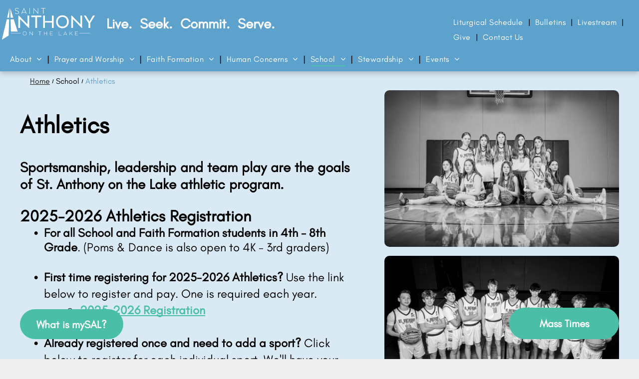

--- FILE ---
content_type: text/html;charset=utf-8
request_url: https://www.stanthony.cc/athletics
body_size: 521410
content:
<!doctype html >
<html xmlns="http://www.w3.org/1999/xhtml" lang="en"
      class="">
<head>
    <meta charset="utf-8">
    




































<script type="text/javascript">
    window._currentDevice = 'desktop';
    window.Parameters = window.Parameters || {
        HomeUrl: 'https://www.stanthony.cc/',
        AccountUUID: 'f7c325c4eb25433ca9d7d3e819a64793',
        SystemID: 'US_DIRECT_PRODUCTION',
        SiteAlias: '82b12078',
        SiteType: atob('RFVEQU9ORQ=='),
        PublicationDate: 'Sun Nov 16 18:19:10 UTC 2025',
        ExternalUid: null,
        IsSiteMultilingual: false,
        InitialPostAlias: '',
        InitialPostPageUuid: '',
        InitialDynamicItem: '',
        DynamicPageInfo: {
            isDynamicPage: false,
            base64JsonRowData: 'null',
        },
        InitialPageAlias: 'athletics',
        InitialPageUuid: '5a299eca0ba94f339dfcbde845fac697',
        InitialPageId: '1188480937',
        InitialEncodedPageAlias: 'YXRobGV0aWNz',
        InitialHeaderUuid: '17268db1542a487b895157d8bca3382f',
        CurrentPageUrl: '',
        IsCurrentHomePage: false,
        AllowAjax: false,
        AfterAjaxCommand: null,
        HomeLinkText: 'Back To Home',
        UseGalleryModule: false,
        CurrentThemeName: 'Layout Theme',
        ThemeVersion: '500000',
        DefaultPageAlias: '',
        RemoveDID: true,
        WidgetStyleID: null,
        IsHeaderFixed: false,
        IsHeaderSkinny: false,
        IsBfs: true,
        StorePageAlias: 'null',
        StorePagesUrls: 'e30=',
        IsNewStore: 'false',
        StorePath: '',
        StoreId: 'null',
        StoreVersion: 0,
        StoreBaseUrl: '',
        StoreCleanUrl: true,
        StoreDisableScrolling: true,
        IsStoreSuspended: false,
        HasCustomDomain: true,
        SimpleSite: false,
        showCookieNotification: false,
        cookiesNotificationMarkup: 'null',
        translatedPageUrl: '',
        isFastMigrationSite: false,
        sidebarPosition: 'LEFT',
        currentLanguage: 'en',
        currentLocale: 'en',
        NavItems: '{}',
        errors: {
            general: 'There was an error connecting to the page.<br/> Make sure you are not offline.',
            password: 'Incorrect name/password combination',
            tryAgain: 'Try again'
        },
        NavigationAreaParams: {
            ShowBackToHomeOnInnerPages: true,
            NavbarSize: -1,
            NavbarLiveHomePage: 'https://www.stanthony.cc/',
            BlockContainerSelector: '.dmBody',
            NavbarSelector: '#dmNav:has(a)',
            SubNavbarSelector: '#subnav_main'
        },
        hasCustomCode: true,
        planID: '7',
        customTemplateId: 'null',
        siteTemplateId: 'null',
        productId: 'DM_DIRECT',
        disableTracking: false,
        pageType: 'FROM_SCRATCH',
        isRuntimeServer: true,
        isInEditor: false,
        hasNativeStore: false,
        defaultLang: 'en',
        hamburgerMigration: null,
        isFlexSite: false
    };

    window.Parameters.LayoutID = {};
    window.Parameters.LayoutID[window._currentDevice] = 6;
    window.Parameters.LayoutVariationID = {};
    window.Parameters.LayoutVariationID[window._currentDevice] = 5;
</script>





















<!-- Injecting site-wide to the head -->




<!-- End Injecting site-wide to the head -->

<!-- Inject secured cdn script -->


<!-- ========= Meta Tags ========= -->
<!-- PWA settings -->
<script>
    function toHash(str) {
        var hash = 5381, i = str.length;
        while (i) {
            hash = hash * 33 ^ str.charCodeAt(--i)
        }
        return hash >>> 0
    }
</script>
<script>
    (function (global) {
    //const cacheKey = global.cacheKey;
    const isOffline = 'onLine' in navigator && navigator.onLine === false;
    const hasServiceWorkerSupport = 'serviceWorker' in navigator;
    if (isOffline) {
        console.log('offline mode');
    }
    if (!hasServiceWorkerSupport) {
        console.log('service worker is not supported');
    }
    if (hasServiceWorkerSupport && !isOffline) {
        window.addEventListener('load', function () {
            const serviceWorkerPath = '/runtime-service-worker.js?v=3';
            navigator.serviceWorker
                .register(serviceWorkerPath, { scope: './' })
                .then(
                    function (registration) {
                        // Registration was successful
                        console.log(
                            'ServiceWorker registration successful with scope: ',
                            registration.scope
                        );
                    },
                    function (err) {
                        // registration failed :(
                        console.log('ServiceWorker registration failed: ', err);
                    }
                )
                .catch(function (err) {
                    console.log(err);
                });
        });

        // helper function to refresh the page
        var refreshPage = (function () {
            var refreshing;
            return function () {
                if (refreshing) return;
                // prevent multiple refreshes
                var refreshkey = 'refreshed' + location.href;
                var prevRefresh = localStorage.getItem(refreshkey);
                if (prevRefresh) {
                    localStorage.removeItem(refreshkey);
                    if (Date.now() - prevRefresh < 30000) {
                        return; // dont go into a refresh loop
                    }
                }
                refreshing = true;
                localStorage.setItem(refreshkey, Date.now());
                console.log('refereshing page');
                window.location.reload();
            };
        })();

        function messageServiceWorker(data) {
            return new Promise(function (resolve, reject) {
                if (navigator.serviceWorker.controller) {
                    var worker = navigator.serviceWorker.controller;
                    var messageChannel = new MessageChannel();
                    messageChannel.port1.onmessage = replyHandler;
                    worker.postMessage(data, [messageChannel.port2]);
                    function replyHandler(event) {
                        resolve(event.data);
                    }
                } else {
                    resolve();
                }
            });
        }
    }
})(window);
</script>
<!-- Add manifest -->
<!-- End PWA settings -->



<link rel="canonical" href="https://www.stanthony.cc/athletics">

<meta id="view" name="viewport" content="initial-scale=1, minimum-scale=1, maximum-scale=5, viewport-fit=cover">
<meta name="apple-mobile-web-app-capable" content="yes">
<title>Athletics
</title>

<!--Add favorites icons-->

<link rel="apple-touch-icon"
      href="https://irp.cdn-website.com/82b12078/dms3rep/multi/Icon+for+WeConnect+2+57+x+57.png"/>

<link rel="icon" type="image/x-icon" href="https://irp.cdn-website.com/82b12078/site_favicon_16_1710883729570.ico"/>

<!-- End favorite icons -->
<link rel="preconnect" href="https://lirp.cdn-website.com/"/>



<!-- render the required CSS and JS in the head section -->
<script id='d-js-dmapi'>
    window.SystemID = 'US_DIRECT_PRODUCTION';

    if (!window.dmAPI) {
        window.dmAPI = {
            registerExternalRuntimeComponent: function () {
            },
            getCurrentDeviceType: function () {
                return window._currentDevice;
            },
            runOnReady: (ns, fn) => {
                const safeFn = dmAPI.toSafeFn(fn);
                ns = ns || 'global_' + Math.random().toString(36).slice(2, 11);
                const eventName = 'afterAjax.' + ns;

                if (document.readyState === 'complete') {
                    $.DM.events.off(eventName).on(eventName, safeFn);
                    setTimeout(function () {
                        safeFn({
                            isAjax: false,
                        });
                    }, 0);
                } else {
                    window?.waitForDeferred?.('dmAjax', () => {
                        $.DM.events.off(eventName).on(eventName, safeFn);
                        safeFn({
                            isAjax: false,
                        });
                    });
                }
            },
            toSafeFn: (fn) => {
                if (fn?.safe) {
                    return fn;
                }
                const safeFn = function (...args) {
                    try {
                        return fn?.apply(null, args);
                    } catch (e) {
                        console.log('function failed ' + e.message);
                    }
                };
                safeFn.safe = true;
                return safeFn;
            }
        };
    }

    if (!window.requestIdleCallback) {
        window.requestIdleCallback = function (fn) {
            setTimeout(fn, 0);
        }
    }
</script>

<!-- loadCSS function header.jsp-->






<script id="d-js-load-css">
/**
 * There are a few <link> tags with CSS resource in them that are preloaded in the page
 * in each of those there is a "onload" handler which invokes the loadCSS callback
 * defined here.
 * We are monitoring 3 main CSS files - the runtime, the global and the page.
 * When each load we check to see if we can append them all in a batch. If threre
 * is no page css (which may happen on inner pages) then we do not wait for it
 */
(function () {
  let cssLinks = {};
  function loadCssLink(link) {
    link.onload = null;
    link.rel = "stylesheet";
    link.type = "text/css";
  }
  
    function checkCss() {
      const pageCssLink = document.querySelector("[id*='CssLink']");
      const widgetCssLink = document.querySelector("[id*='widgetCSS']");

        if (cssLinks && cssLinks.runtime && cssLinks.global && (!pageCssLink || cssLinks.page) && (!widgetCssLink || cssLinks.widget)) {
            const storedRuntimeCssLink = cssLinks.runtime;
            const storedPageCssLink = cssLinks.page;
            const storedGlobalCssLink = cssLinks.global;
            const storedWidgetCssLink = cssLinks.widget;

            storedGlobalCssLink.disabled = true;
            loadCssLink(storedGlobalCssLink);

            if (storedPageCssLink) {
                storedPageCssLink.disabled = true;
                loadCssLink(storedPageCssLink);
            }

            if(storedWidgetCssLink) {
                storedWidgetCssLink.disabled = true;
                loadCssLink(storedWidgetCssLink);
            }

            storedRuntimeCssLink.disabled = true;
            loadCssLink(storedRuntimeCssLink);

            requestAnimationFrame(() => {
                setTimeout(() => {
                    storedRuntimeCssLink.disabled = false;
                    storedGlobalCssLink.disabled = false;
                    if (storedPageCssLink) {
                      storedPageCssLink.disabled = false;
                    }
                    if (storedWidgetCssLink) {
                      storedWidgetCssLink.disabled = false;
                    }
                    // (SUP-4179) Clear the accumulated cssLinks only when we're
                    // sure that the document has finished loading and the document 
                    // has been parsed.
                    if(document.readyState === 'interactive') {
                      cssLinks = null;
                    }
                }, 0);
            });
        }
    }
  

  function loadCSS(link) {
    try {
      var urlParams = new URLSearchParams(window.location.search);
      var noCSS = !!urlParams.get("nocss");
      var cssTimeout = urlParams.get("cssTimeout") || 0;

      if (noCSS) {
        return;
      }
      if (link.href && link.href.includes("d-css-runtime")) {
        cssLinks.runtime = link;
        checkCss();
      } else if (link.id === "siteGlobalCss") {
        cssLinks.global = link;
        checkCss();
      } 
      
      else if (link.id && link.id.includes("CssLink")) {
        cssLinks.page = link;
        checkCss();
      } else if (link.id && link.id.includes("widgetCSS")) {
        cssLinks.widget = link;
        checkCss();
      }
      
      else {
        requestIdleCallback(function () {
          window.setTimeout(function () {
            loadCssLink(link);
          }, parseInt(cssTimeout, 10));
        });
      }
    } catch (e) {
      throw e
    }
  }
  window.loadCSS = window.loadCSS || loadCSS;
})();
</script>



<script data-role="deferred-init" type="text/javascript">
    /* usage: window.getDeferred(<deferred name>).resolve() or window.getDeferred(<deferred name>).promise.then(...)*/
    function Def() {
        this.promise = new Promise((function (a, b) {
            this.resolve = a, this.reject = b
        }).bind(this))
    }

    const defs = {};
    window.getDeferred = function (a) {
        return null == defs[a] && (defs[a] = new Def), defs[a]
    }
    window.waitForDeferred = function (b, a, c) {
        let d = window?.getDeferred?.(b);
        d
            ? d.promise.then(a)
            : c && ["complete", "interactive"].includes(document.readyState)
                ? setTimeout(a, 1)
                : c
                    ? document.addEventListener("DOMContentLoaded", a)
                    : console.error(`Deferred  does not exist`);
    };
</script>
<style id="forceCssIncludes">
    /* This file is auto-generated from a `scss` file with the same name */

.videobgwrapper{overflow:hidden;position:absolute;z-index:0;width:100%;height:100%;top:0;left:0;pointer-events:none;border-radius:inherit}.videobgframe{position:absolute;width:101%;height:100%;top:50%;left:50%;transform:translateY(-50%) translateX(-50%);object-fit:fill}#dm video.videobgframe{margin:0}@media (max-width:767px){.dmRoot .dmPhotoGallery.newPhotoGallery:not(.photo-gallery-done){min-height:80vh}}@media (min-width:1025px){.dmRoot .dmPhotoGallery.newPhotoGallery:not(.photo-gallery-done){min-height:45vh}}@media (min-width:768px) and (max-width:1024px){.responsiveTablet .dmPhotoGallery.newPhotoGallery:not(.photo-gallery-done){min-height:45vh}}#dm [data-show-on-page-only]{display:none!important}#dmRoot div.stickyHeaderFix div.site_content{margin-top:0!important}#dmRoot div.stickyHeaderFix div.hamburger-header-container{position:relative}
    

</style>
<style id="cssVariables" type="text/css">
    :root {
  --color_1: rgba(93, 161, 205, 1);
  --color_2: rgba(192, 228, 248, 1);
  --color_3: rgba(75, 190, 168, 1);
  --color_4: rgba(219, 123, 54, 1);
  --color_5: rgba(192, 228, 248, 0.48);
  --color_6: rgba(244, 225, 107, 1);
  --color_7: rgba(235, 235, 235, 1);
  --color_8: rgba(35, 31, 32, 1);
  --color_9: rgba(53, 116, 149, 0.84);
}
</style>























<!-- Google Fonts Include -->













<!-- loadCSS function fonts.jsp-->



<link type="text/css" rel="stylesheet" href="https://irp.cdn-website.com/fonts/css2?family=Saira+Condensed:wght@100;200;300;400;500;600;700;800;900&family=Amiko:wght@400;600;700&family=Alegreya:wght@400..900&family=Amiri:wght@400;700&family=Barlow:wght@100;200;300;400;500;600;700;800;900&family=Bebas+Neue:wght@400&family=Be+Vietnam:wght@100;200;300;400;600;700;800;900&family=Comfortaa:wght@300..700&family=Dancing+Script:wght@400..700&family=DM+Sans:wght@100..1000&family=DM+Serif+Display:wght@400&family=Droid+Sans:wght@400;700&family=Droid+Sans+Mono:wght@400&family=Droid+Serif:wght@400;700&family=Epilogue:wght@100..900&family=Fjalla+One:wght@400&family=Heebo:wght@100..900&family=Inter:wght@100..900&family=Jost:wght@100..900&family=Lato:wght@100;300;400;700;900&family=Lora:wght@400..700&family=Merriweather:wght@300;400;700;900&family=Montserrat:wght@100..900&family=Muli:wght@200;300;400;600;700;800;900&amp;subset=latin-ext&amp;display=swap"  />

<link type="text/css" rel="stylesheet" href="https://irp.cdn-website.com/fonts/css2?family=Noto+Sans:wght@100;200;300;400;500;600;700;800;900&family=Noto+Serif:wght@100..900&family=Nunito+Sans:wght@200..1000&family=Old+Standard+TT:wght@400;700&family=Open+Sans:wght@300..800&family=Oswald:wght@200..700&family=Playfair+Display:wght@400..900&family=Petit+Formal+Script:wght@400&family=Poppins:wght@100;200;300;400;500;600;700;800;900&family=Prata:wght@400&family=Prompt:wght@100;200;300;400;500;600;700;800;900&family=PT+Sans:wght@400;700&family=Quicksand:wght@300..700&family=Raleway:wght@100..900&family=Roboto:wght@100;300;400;500;700;900&family=Roboto+Mono:wght@100..700&family=Roboto+Slab:wght@100..900&family=Rubik:wght@300..900&family=Rock+Salt:wght@400&family=Shadows+Into+Light:wght@400&family=Slabo+27px:wght@400&family=Source+Sans+Pro:wght@200;300;400;600;700;900&family=Spartan:wght@100;200;300;400;600;700;800;900&family=Sulphur+Point:wght@300;400;700&amp;subset=latin-ext&amp;display=swap"  />

<link type="text/css" rel="stylesheet" href="https://irp.cdn-website.com/fonts/css2?family=Ubuntu:wght@300;400;500;700&family=Vidaloka:wght@400&family=Work+Sans:wght@100..900&family=Yeseva+One:wght@400&family=Mulish:wght@200..1000&family=Red+Rose:wght@300..700&family=Abril+Fatface:wght@400&family=Fraunces:wght@100..900&family=Albert+Sans:wght@100..900&family=Libre+Baskerville:wght@400;700&family=Space+Grotesk:wght@300..700&family=Outfit:wght@100..900&family=Aboreto:wght@400&family=Arapey:wght@400&family=Questrial:wght@400&family=Marcellus:wght@400&family=Red+Hat+Display:wght@300..900&family=Red+Hat+Text:wght@300..700&family=Quattrocento+Sans:wght@400;700&family=Hedvig+Letters+Serif:wght@400&amp;subset=latin-ext&amp;display=swap"  />

<style>
@font-face {
  font-family: "GlacialIndifference-Regular";
  src: url("https://irp.cdn-website.com/82b12078/fonts/GlacialIndifference-Regular-a239_400.otf");
  font-weight: 400;
  font-style: normal;
}
</style>


<style>
@font-face {
  font-family: "ArquitectaBook";
  src: url("https://irp.cdn-website.com/82b12078/fonts/ArquitectaBook-c0e6_400.otf");
  font-weight: 400;
  font-style: normal;
}
</style>


<style>
@font-face {
  font-family: "GlacialIndifference-Italic";
  src: url("https://irp.cdn-website.com/82b12078/fonts/GlacialIndifference-Italic-2272_400.otf");
  font-weight: 400;
  font-style: normal;
}
</style>


<style>
@font-face {
  font-family: "ArquitectaMedium";
  src: url("https://irp.cdn-website.com/82b12078/fonts/ArquitectaMedium-aa_400.otf");
  font-weight: 400;
  font-style: normal;
}
</style>


<style>
@font-face {
  font-family: "ArquitectaBlack";
  src: url("https://irp.cdn-website.com/82b12078/fonts/ArquitectaBlack-e231_400.otf");
  font-weight: 400;
  font-style: normal;
}
</style>


<style>
@font-face {
  font-family: "GlacialIndifference-Bold";
  src: url("https://irp.cdn-website.com/82b12078/fonts/GlacialIndifference-Bold-aea4_400.otf");
  font-weight: 400;
  font-style: normal;
}
</style>


<style>
@font-face {
  font-family: "ArquitectaBold";
  src: url("https://irp.cdn-website.com/82b12078/fonts/ArquitectaBold-ebbd_400.otf");
  font-weight: 400;
  font-style: normal;
}
</style>






<!-- RT CSS Include d-css-runtime-desktop-one-package-structured-global-->
<link rel="stylesheet" type="text/css" href="https://static.cdn-website.com/mnlt/production/5936/_dm/s/rt/dist/css/d-css-runtime-desktop-one-package-structured-global.min.css" />

<!-- End of RT CSS Include -->

<link type="text/css" rel="stylesheet" href="https://irp.cdn-website.com/WIDGET_CSS/30770b16d849f8ec8473ea5ba271eb6e.css" id="widgetCSS" />

<!-- Support `img` size attributes -->
<style>img[width][height] {
  height: auto;
}</style>

<!-- Support showing sticky element on page only -->
<style>
  body[data-page-alias="athletics"] #dm [data-show-on-page-only="athletics"] {
    display: block !important;
  }
</style>

<!-- This is populated in Ajax navigation -->
<style id="pageAdditionalWidgetsCss" type="text/css">
</style>




<!-- Site CSS -->
<link type="text/css" rel="stylesheet" href="https://irp.cdn-website.com/82b12078/files/82b12078_1.min.css?v=5158" id="siteGlobalCss" />



<style id="customWidgetStyle" type="text/css">
    
</style>
<style id="innerPagesStyle" type="text/css">
    
</style>


<style
        id="additionalGlobalCss" type="text/css"
>
</style>

<style id="pagestyle" type="text/css">
    *#dm *.dmBody a.span.textonly
{
	color:rgb(255,255,255) !important;
}
*#dm *.dmBody div.dmform-error
{
	font-style:normal !important;
}
*#dm *.dmBody div.dmforminput textarea
{
	font-style:italic !important;
}
*#dm *.dmBody div.dmforminput *.fileUploadLink
{
	font-style:italic !important;
}
*#dm *.dmBody div.checkboxwrapper span
{
	font-style:italic !important;
}
*#dm *.dmBody div.radiowrapper span
{
	font-style:italic !important;
}
*#dm *.dmBody nav.u_1144820115
{
	color:black !important;
}
*#dm *.dmBody *.u_1109475709:before
{
	opacity:0.5 !important;
	background-color:rgb(255,255,255) !important;
}
*#dm *.dmBody *.u_1109475709.before
{
	opacity:0.5 !important;
	background-color:rgb(255,255,255) !important;
}
*#dm *.dmBody *.u_1109475709>.bgExtraLayerOverlay
{
	opacity:0.5 !important;
	background-color:rgb(255,255,255) !important;
}
*#dm *.dmBody div.u_1109475709:before
{
	opacity:0.7 !important;
}
*#dm *.dmBody div.u_1109475709.before
{
	opacity:0.7 !important;
}
*#dm *.dmBody div.u_1109475709>.bgExtraLayerOverlay
{
	opacity:0.7 !important;
}
*#dm *.dmBody div.u_1109475709
{
	background-repeat:no-repeat !important;
	background-image:none !important;
}
*#dm *.dmBody nav.u_1698208395
{
	color:black !important;
}
*#dm *.dmBody nav.u_1165730569
{
	color:black !important;
}
*#dm *.dmBody div.u_1609079421
{
	background-color:rgba(0,0,0,0) !important;
	border-bottom-style:solid !important;
	border-bottom-width:4px !important;
	border-bottom-color:rgba(0,0,0,0) !important;
}
*#dm *.dmBody *.u_1172577378
{
	width:100% !important;
}
*#dm *.dmBody *.u_1944468941
{
	width:100% !important;
}
*#dm *.dmBody *.u_1972641762
{
	width:100% !important;
}
*#dm *.dmBody *.u_1770627430
{
	width:100% !important;
}

</style>

<style id="pagestyleDevice" type="text/css">
    *#dm *.d-page-1716942098 DIV.dmInner
{
	background-repeat:no-repeat !important;
	background-size:cover !important;
	background-attachment:fixed !important;
	background-position:50% 50% !important;
}
*#dm *.d-page-1716942098 DIV#dmSlideRightNavRight
{
	background-repeat:no-repeat !important;
	background-image:none !important;
	background-size:cover !important;
	background-attachment:fixed !important;
	background-position:50% 50% !important;
}
*#dm *.dmBody div.u_1599731715
{
	margin-left:0 !important;
	padding-top:2px !important;
	padding-left:0 !important;
	padding-bottom:2px !important;
	margin-top:8px !important;
	margin-bottom:0 !important;
	margin-right:0 !important;
	padding-right:0 !important;
}
*#dm *.dmBody div.u_1893776135
{
	margin-left:0 !important;
	padding-top:2px !important;
	padding-left:0 !important;
	padding-bottom:2px !important;
	margin-top:35px !important;
	margin-bottom:8px !important;
	margin-right:0 !important;
	padding-right:0 !important;
	float:none !important;
	top:0 !important;
	left:0 !important;
	width:calc(100% - 0px) !important;
	position:relative !important;
	height:auto !important;
	max-width:100% !important;
	min-width:25px !important;
}
*#dm *.dmBody div.u_1349781381
{
	margin-left:0 !important;
	padding-top:0 !important;
	padding-left:0 !important;
	padding-bottom:0 !important;
	margin-top:0 !important;
	margin-bottom:0 !important;
	margin-right:0 !important;
	padding-right:0 !important;
}
*#dm *.dmBody div.u_1538218865
{
	margin-left:0 !important;
	padding-top:0 !important;
	padding-left:0 !important;
	padding-bottom:0 !important;
	margin-top:5px !important;
	margin-bottom:0 !important;
	margin-right:0 !important;
	padding-right:0 !important;
}
*#dm *.dmBody div.u_1609079421
{
	padding-top:5px !important;
	padding-left:60px !important;
	padding-bottom:5px !important;
	padding-right:60px !important;
	width:auto !important;
}
*#dm *.dmBody div.u_1264774091
{
	margin-left:0 !important;
	padding-top:30px !important;
	padding-left:0 !important;
	padding-bottom:30px !important;
	margin-top:0 !important;
	margin-bottom:0 !important;
	margin-right:0 !important;
	padding-right:30px !important;
}
*#dm *.dmBody div.u_1304104227
{
	margin-left:0 !important;
	padding-top:0 !important;
	padding-left:30px !important;
	padding-bottom:0 !important;
	margin-top:0 !important;
	margin-bottom:0 !important;
	margin-right:0 !important;
	padding-right:0 !important;
}
*#dm *.dmBody div.u_1822604936
{
	float:none !important;
	top:0 !important;
	left:0 !important;
	width:100% !important;
	position:relative !important;
	height:576px !important;
	padding-top:0 !important;
	padding-left:0 !important;
	padding-bottom:0 !important;
	min-height:auto !important;
	margin-right:auto !important;
	margin-left:auto !important;
	max-width:100% !important;
	margin-top:0 !important;
	margin-bottom:0 !important;
	padding-right:0 !important;
	min-width:0 !important;
	text-align:center !important;
}
*#dm *.dmBody div.u_1972641762
{
	important:true !important;
	width:calc(100% - 0px) !important;
	float:none !important;
	top:0 !important;
	left:0 !important;
	position:relative !important;
	padding-top:0 !important;
	padding-left:0 !important;
	padding-bottom:0 !important;
	margin-right:0 !important;
	margin-left:0 !important;
	max-width:100% !important;
	margin-top:18px !important;
	margin-bottom:0 !important;
	padding-right:0 !important;
	min-width:25px !important;
	text-align:start !important;
	height:auto !important;
	min-height:auto !important;
}
*#dm *.dmBody div.u_1252928730
{
	float:none !important;
	top:0 !important;
	left:0 !important;
	width:calc(100% - 0px) !important;
	position:relative !important;
	height:auto !important;
	padding-top:2px !important;
	padding-left:0 !important;
	padding-bottom:2px !important;
	margin-right:100px !important;
	margin-left:0 !important;
	max-width:100% !important;
	margin-top:24px !important;
	margin-bottom:0 !important;
	padding-right:0 !important;
	min-width:25px !important;
	min-height:auto !important;
}
*#dm *.dmBody div.u_AthleticCalendar
{
	float:none !important;
	top:0 !important;
	left:0 !important;
	width:100% !important;
	position:relative !important;
	height:576px !important;
	padding-top:0 !important;
	padding-left:0 !important;
	padding-bottom:0 !important;
	min-height:auto !important;
	margin-right:auto !important;
	margin-left:auto !important;
	max-width:100% !important;
	margin-top:0 !important;
	margin-bottom:0 !important;
	padding-right:0 !important;
	min-width:0 !important;
	text-align:center !important;
}
*#dm *.dmBody div.u_1109475709
{
	background-attachment:fixed !important;
	background-size:cover !important;
	margin-left:0 !important;
	padding-top:0 !important;
	padding-left:10px !important;
	padding-bottom:0 !important;
	margin-top:0 !important;
	margin-bottom:0 !important;
	margin-right:0 !important;
	padding-right:10px !important;
	width:auto !important;
	float:none !important;
	top:0 !important;
	left:0 !important;
	position:relative !important;
	height:auto !important;
	max-width:100% !important;
	min-width:0 !important;
	text-align:start !important;
	min-height:auto !important;
}
*#dm *.dmBody a.u_1577382361
{
	float:none !important;
	top:0 !important;
	left:0 !important;
	width:calc(100% - 0px) !important;
	position:relative !important;
	height:46px !important;
	padding-top:0 !important;
	padding-left:0 !important;
	padding-bottom:0 !important;
	max-width:280px !important;
	padding-right:0 !important;
	min-width:25px !important;
	text-align:center !important;
	min-height:auto !important;
	margin-left:0 !important;
	margin-top:40px !important;
	margin-bottom:0 !important;
	margin-right:0 !important;
}
*#dm *.dmBody a.u_1056039376
{
	float:none !important;
	top:0px !important;
	left:0px !important;
	width:calc(100% - 0px) !important;
	position:relative !important;
	height:46px !important;
	padding-top:0px !important;
	padding-left:0px !important;
	padding-bottom:0px !important;
	margin-right:0px !important;
	margin-left:0px !important;
	max-width:280px !important;
	margin-top:37px !important;
	margin-bottom:0px !important;
	padding-right:0px !important;
	min-width:25px !important;
	text-align:center !important;
	min-height:auto !important;
}
*#dm *.dmBody div.u_1459458829
{
	float:none !important;
	top:0px !important;
	left:0 !important;
	width:calc(100% - 0px) !important;
	position:relative !important;
	height:auto !important;
	padding-top:2px !important;
	padding-left:0px !important;
	padding-bottom:2px !important;
	min-height:auto !important;
	margin-right:auto !important;
	margin-left:auto !important;
	max-width:100% !important;
	margin-top:24px !important;
	margin-bottom:0px !important;
	padding-right:0px !important;
	min-width:25px !important;
}
*#dm *.dmBody a.u_1044943309
{
	float:none !important;
	top:0px !important;
	left:0px !important;
	width:calc(100% - 0px) !important;
	position:relative !important;
	height:auto !important;
	padding-top:10px !important;
	padding-left:0px !important;
	padding-bottom:10px !important;
	min-height:45px !important;
	margin-right:195px !important;
	margin-left:0px !important;
	max-width:280px !important;
	margin-top:0px !important;
	margin-bottom:10px !important;
	padding-right:0px !important;
	min-width:25px !important;
	text-align:center !important;
}
*#dm *.dmBody div.u_1172577378
{
	float:none !important;
	top:0px !important;
	left:0 !important;
	width:calc(100% - 0px) !important;
	position:relative !important;
	height:auto !important;
	padding-top:0px !important;
	padding-left:0px !important;
	padding-bottom:0px !important;
	min-height:auto !important;
	margin-right:auto !important;
	margin-left:auto !important;
	max-width:100% !important;
	margin-top:33px !important;
	margin-bottom:0px !important;
	padding-right:0px !important;
	min-width:25px !important;
	text-align:start !important;
}
*#dm *.dmBody div.u_1944468941
{
	width:calc(100% - 0px) !important;
	height:auto !important;
	margin-left:0px !important;
	padding-top:0px !important;
	padding-left:0px !important;
	padding-bottom:0px !important;
	margin-top:22.1632px !important;
	margin-bottom:0px !important;
	margin-right:0px !important;
	padding-right:0px !important;
	float:none !important;
	top:0px !important;
	left:0px !important;
	position:relative !important;
	min-height:auto !important;
	max-width:100% !important;
	min-width:25px !important;
	text-align:start !important;
}
*#dm *.dmBody div.u_1770627430
{
	important:true !important;
	width:calc(100% - 0px) !important;
	float:none !important;
	top:0 !important;
	left:0 !important;
	position:relative !important;
	padding-top:0 !important;
	padding-left:0 !important;
	padding-bottom:0 !important;
	max-width:100% !important;
	padding-right:0 !important;
	min-width:25px !important;
	text-align:start !important;
	height:auto !important;
	min-height:auto !important;
}
*#dm *.dmBody div.u_1876256677
{
	float:none !important;
	top:0px !important;
	left:0px !important;
	width:calc(100% - 0px) !important;
	position:relative !important;
	height:auto !important;
	padding-top:2px !important;
	padding-left:0px !important;
	padding-bottom:2px !important;
	margin-right:0px !important;
	margin-left:0px !important;
	max-width:100% !important;
	margin-top:36px !important;
	margin-bottom:0px !important;
	padding-right:0px !important;
	min-width:25px !important;
	min-height:auto !important;
}

</style>

<!-- Flex Sections CSS -->







<style id="globalFontSizeStyle" type="text/css">
    .font-size-24, .size-24, .size-24 > font { font-size: 24px !important; }.font-size-18, .size-18, .size-18 > font { font-size: 18px !important; }.font-size-20, .size-20, .size-20 > font { font-size: 20px !important; }
</style>
<style id="pageFontSizeStyle" type="text/css">
</style>




<style id="hideAnimFix">
  .dmDesktopBody:not(.editGrid) [data-anim-desktop]:not([data-anim-desktop='none']), .dmDesktopBody:not(.editGrid) [data-anim-extended] {
    visibility: hidden;
  }

  .dmDesktopBody:not(.editGrid) .dmNewParagraph[data-anim-desktop]:not([data-anim-desktop='none']), .dmDesktopBody:not(.editGrid) .dmNewParagraph[data-anim-extended] {
    visibility: hidden !important;
  }


  #dmRoot:not(.editGrid) .flex-element [data-anim-extended] {
    visibility: hidden;
  }

</style>






<!-- End render the required css and JS in the head section -->









  <link type="application/rss+xml" rel="alternate" href="https://www.stanthony.cc/feed/rss2"/>
  <link type="application/atom+xml" rel="alternate" href="https://www.stanthony.cc/feed/atom"/>
  <meta property="og:type" content="website"/>
  <meta property="og:url" content="https://www.stanthony.cc/athletics"/>

  <meta name="twitter:card" content="summary"/>
  <meta name="twitter:image" content="https://lirp.cdn-website.com/82b12078/dms3rep/multi/opt/SaintAnthony_SNI_OG-1920w.jpg"/>
  <meta property="og:image" content="https://lirp.cdn-website.com/82b12078/dms3rep/multi/opt/SaintAnthony_SNI_OG-1920w.jpg"/>




<!-- SYS- VVNfRElSRUNUX1BST0RVQ1RJT04= -->
</head>





















<body id="dmRoot" data-page-alias="athletics"  class="dmRoot dmDesktopBody fix-mobile-scrolling addCanvasBorder dmResellerSite mac safariFix dmLargeBody responsiveTablet "
      style="padding:0;margin:0;"
      
    >

















<!-- ========= Site Content ========= -->
<div id="dm" class='dmwr'>
    
    <div class="dm_wrapper standard-var5 widgetStyle-3 standard">
         <div dmwrapped="true" id="1901957768" class="dm-home-page" themewaschanged="true"> <div dmtemplateid="Hamburger" data-responsive-name="ResponsiveDesktopTopTabletHamburger" class="runtime-module-container dm-bfs dm-layout-sec hasAnimations inMiniHeaderMode hasStickyHeader hide-back-to-top rows-1200 hasStickyHeader layout-drawer_push-content dmPageBody d-page-1716942098 inputs-css-clean dmFreeHeader" id="dm-outer-wrapper" data-page-class="1716942098" data-soch="true" data-background-parallax-selector=".dmHomeSection1, .dmSectionParallex"> <div id="dmStyle_outerContainer" class="dmOuter"> <div id="dmStyle_innerContainer" class="dmInner"> <div class="dmLayoutWrapper standard-var dmStandardDesktop"> <div id="site_content"> <div class="p_hfcontainer showOnMedium"> <div id="hamburger-drawer" class="hamburger-drawer layout-drawer" layout="2fef9973807a46bbbdad5938e9d68e93===header" data-origin="side" data-auto-height="true" data-push-content="true"> <div class="u_1304084007 dmRespRow middleDrawerRow" style="text-align: center;" id="1304084007"> <div class="dmRespColsWrapper" id="1675383147"> <div class="u_1085049284 dmRespCol small-12 medium-12 large-12 empty-column" id="1085049284"></div> 
</div> 
</div> 
 <div class="u_1346024234 dmRespRow" style="text-align: center;" id="1346024234"> <div class="dmRespColsWrapper" id="1035925261"> <div class="u_1957102033 dmRespCol small-12 medium-12 large-12" id="1957102033"> <nav class="u_1046742666 effect-text-color main-navigation unifiednav dmLinksMenu" role="navigation" layout-main="vertical_nav_layout_1" layout-sub="" data-show-vertical-sub-items="HOVER" id="1046742666" dmle_extension="onelinksmenu" data-element-type="onelinksmenu" data-nav-structure="VERTICAL" wr="true" icon="true" surround="true" navigation-id="unifiedNav"> <ul role="menubar" class="unifiednav__container  " data-auto="navigation-pages"> <li role="menuitem" aria-haspopup="true" class=" unifiednav__item-wrap " data-auto="more-pages" data-depth="0"> <a href="#" class="unifiednav__item  dmUDNavigationItem_010101114461  unifiednav__item_has-sub-nav" target="" data-target-page-alias=""> <span class="nav-item-text " data-link-text="About" data-auto="page-text-style">About<span class="icon icon-angle-down"></span> 
</span> 
</a> 
 <ul role="menu" aria-expanded="false" class="unifiednav__container unifiednav__container_sub-nav" data-depth="0" data-auto="sub-pages"> <li role="menuitem" class=" unifiednav__item-wrap " data-auto="more-pages" data-depth="1"> <a href="/sal-home" class="unifiednav__item  dmUDNavigationItem_01010144726  " target="" data-target-page-alias=""> <span class="nav-item-text " data-link-text="Welcome" data-auto="page-text-style">Welcome<span class="icon icon-angle-right"></span> 
</span> 
</a> 
</li> 
 <li role="menuitem" aria-haspopup="true" class=" unifiednav__item-wrap " data-auto="more-pages" data-depth="1"> <a href="/meet-our-staff" class="unifiednav__item  dmUDNavigationItem_010101819135  unifiednav__item_has-sub-nav" target="" data-target-page-alias=""> <span class="nav-item-text " data-link-text="Meet Our Staff" data-auto="page-text-style">Meet Our Staff<span class="icon icon-angle-right"></span> 
</span> 
</a> 
 <ul role="menu" aria-expanded="false" class="unifiednav__container unifiednav__container_sub-nav" data-depth="1" data-auto="sub-pages"> <li role="menuitem" class=" unifiednav__item-wrap " data-auto="more-pages" data-depth="2"> <a href="/meet-our-staff#ParishandFatihFormationStaff" class="unifiednav__item  dmUDNavigationItem_01010113080  " target="" data-target-page-alias=""> <span class="nav-item-text " data-link-text="Parish and Fatih Formation Staff" data-auto="page-text-style">Parish and Fatih Formation Staff<span class="icon icon-angle-right"></span> 
</span> 
</a> 
</li> 
 <li role="menuitem" class=" unifiednav__item-wrap " data-auto="more-pages" data-depth="2"> <a href="/meet-our-staff#SchoolStaff" class="unifiednav__item  dmUDNavigationItem_010101902925  " target="" data-target-page-alias=""> <span class="nav-item-text " data-link-text="School Staff" data-auto="page-text-style">School Staff<span class="icon icon-angle-right"></span> 
</span> 
</a> 
</li> 
</ul> 
</li> 
 <li role="menuitem" class=" unifiednav__item-wrap " data-auto="more-pages" data-depth="1"> <a href="/contact" class="unifiednav__item  dmUDNavigationItem_010101352072  " target="" data-target-page-alias=""> <span class="nav-item-text " data-link-text="Contact Us" data-auto="page-text-style">Contact Us<span class="icon icon-angle-right"></span> 
</span> 
</a> 
</li> 
 <li role="menuitem" class=" unifiednav__item-wrap " data-auto="more-pages" data-depth="1"> <a href="/bulletins" class="unifiednav__item  dmUDNavigationItem_010101364892  " target="" data-target-page-alias=""> <span class="nav-item-text " data-link-text="Bulletins" data-auto="page-text-style">Bulletins<span class="icon icon-angle-right"></span> 
</span> 
</a> 
</li> 
 <li role="menuitem" class=" unifiednav__item-wrap " data-auto="more-pages" data-depth="1"> <a href="/parish-news" class="unifiednav__item  dmUDNavigationItem_010101342206  " target="" data-target-page-alias=""> <span class="nav-item-text " data-link-text="Parish News" data-auto="page-text-style">Parish News<span class="icon icon-angle-right"></span> 
</span> 
</a> 
</li> 
 <li role="menuitem" class=" unifiednav__item-wrap " data-auto="more-pages" data-depth="1"> <a href="https://stanthony.ccbchurch.com/goto/login" class="unifiednav__item  dmUDNavigationItem_010101322273  " target="_blank" data-target-page-alias=""> <span class="nav-item-text " data-link-text="mySAL Login" data-auto="page-text-style">mySAL Login<span class="icon icon-angle-right"></span> 
</span> 
</a> 
</li> 
 <li role="menuitem" class=" unifiednav__item-wrap " data-auto="more-pages" data-depth="1"> <a href="/annual-report" class="unifiednav__item  dmUDNavigationItem_010101483580  " target="" data-target-page-alias=""> <span class="nav-item-text " data-link-text="Annual Report" data-auto="page-text-style">Annual Report<span class="icon icon-angle-right"></span> 
</span> 
</a> 
</li> 
 <li role="menuitem" class=" unifiednav__item-wrap " data-auto="more-pages" data-depth="1"> <a href="/how-do-i" class="unifiednav__item  dmUDNavigationItem_010101905905  " target="" data-target-page-alias=""> <span class="nav-item-text " data-link-text="Find Answers" data-auto="page-text-style">Find Answers<span class="icon icon-angle-right"></span> 
</span> 
</a> 
</li> 
 <li role="menuitem" class=" unifiednav__item-wrap " data-auto="more-pages" data-depth="1"> <a href="/join-us" class="unifiednav__item  dmUDNavigationItem_010101106897  " target="" data-target-page-alias=""> <span class="nav-item-text " data-link-text="Join our Parish" data-auto="page-text-style">Join our Parish<span class="icon icon-angle-right"></span> 
</span> 
</a> 
</li> 
 <li role="menuitem" class=" unifiednav__item-wrap " data-auto="more-pages" data-depth="1"> <a href="/parish-leadership" class="unifiednav__item  dmUDNavigationItem_010101738902  " target="" data-target-page-alias=""> <span class="nav-item-text " data-link-text="Parish Leadership" data-auto="page-text-style">Parish Leadership<span class="icon icon-angle-right" data-hidden-on-mobile="" data-hidden-on-desktop="" data-hidden-on-tablet=""></span> 
</span> 
</a> 
</li> 
 <li role="menuitem" class=" unifiednav__item-wrap " data-auto="more-pages" data-depth="1"> <a href="/resources" class="unifiednav__item  dmUDNavigationItem_010101719447  " target="" data-target-page-alias=""> <span class="nav-item-text " data-link-text="Resources" data-auto="page-text-style">Resources<span class="icon icon-angle-right" data-hidden-on-mobile="" data-hidden-on-desktop="" data-hidden-on-tablet=""></span> 
</span> 
</a> 
</li> 
</ul> 
</li> 
 <li role="menuitem" aria-haspopup="true" class=" unifiednav__item-wrap " data-auto="more-pages" data-depth="0"> <a href="#" class="unifiednav__item  dmUDNavigationItem_01010194037  unifiednav__item_has-sub-nav" target="" data-target-page-alias=""> <span class="nav-item-text " data-link-text="Prayer and Worship" data-auto="page-text-style">Prayer and Worship<span class="icon icon-angle-down"></span> 
</span> 
</a> 
 <ul role="menu" aria-expanded="false" class="unifiednav__container unifiednav__container_sub-nav" data-depth="0" data-auto="sub-pages"> <li role="menuitem" aria-haspopup="true" class=" unifiednav__item-wrap " data-auto="more-pages" data-depth="1"> <a href="/prayer-and-worship" class="unifiednav__item  dmUDNavigationItem_010101795046  unifiednav__item_has-sub-nav" target="" data-target-page-alias=""> <span class="nav-item-text " data-link-text="Liturgical Schedule" data-auto="page-text-style">Liturgical Schedule<span class="icon icon-angle-right"></span> 
</span> 
</a> 
 <ul role="menu" aria-expanded="false" class="unifiednav__container unifiednav__container_sub-nav" data-depth="1" data-auto="sub-pages"> <li role="menuitem" class=" unifiednav__item-wrap " data-auto="more-pages" data-depth="2"> <a href="/prayer-and-worship#MassSchedule" class="unifiednav__item  dmUDNavigationItem_010101250693  " target="" data-target-page-alias=""> <span class="nav-item-text " data-link-text="Mass Schedule" data-auto="page-text-style">Mass Schedule<span class="icon icon-angle-right"></span> 
</span> 
</a> 
</li> 
 <li role="menuitem" class=" unifiednav__item-wrap " data-auto="more-pages" data-depth="2"> <a href="/childrens-liturgy-of-the-word" class="unifiednav__item  dmUDNavigationItem_010101805975  " target="" data-target-page-alias=""> <span class="nav-item-text " data-link-text="Children's Liturgy of the Word" data-auto="page-text-style">Children's Liturgy of the Word<span class="icon icon-angle-right"></span> 
</span> 
</a> 
</li> 
</ul> 
</li> 
 <li role="menuitem" class=" unifiednav__item-wrap " data-auto="more-pages" data-depth="1"> <a href="/advent" class="unifiednav__item  dmUDNavigationItem_010101103289  " target="" data-target-page-alias=""> <span class="nav-item-text " data-link-text="Advent" data-auto="page-text-style">Advent<span class="icon icon-angle-right" data-hidden-on-mobile="" data-hidden-on-desktop="" data-hidden-on-tablet=""></span> 
</span> 
</a> 
</li> 
 <li role="menuitem" class=" unifiednav__item-wrap " data-auto="more-pages" data-depth="1"> <a href="/christmas" class="unifiednav__item  dmUDNavigationItem_010101252927  " target="" data-target-page-alias=""> <span class="nav-item-text " data-link-text="Christmas" data-auto="page-text-style">Christmas<span class="icon icon-angle-right"></span> 
</span> 
</a> 
</li> 
 <li role="menuitem" class=" unifiednav__item-wrap " data-auto="more-pages" data-depth="1"> <a href="/sacraments" class="unifiednav__item  dmUDNavigationItem_010101950509  " target="" data-target-page-alias=""> <span class="nav-item-text " data-link-text="Sacraments" data-auto="page-text-style">Sacraments<span class="icon icon-angle-right" data-hidden-on-mobile="" data-hidden-on-desktop="" data-hidden-on-tablet=""></span> 
</span> 
</a> 
</li> 
 <li role="menuitem" class=" unifiednav__item-wrap " data-auto="more-pages" data-depth="1"> <a href="/funerals" class="unifiednav__item  dmUDNavigationItem_010101554551  " target="" data-target-page-alias=""> <span class="nav-item-text " data-link-text="Funerals" data-auto="page-text-style">Funerals<span class="icon icon-angle-right"></span> 
</span> 
</a> 
</li> 
 <li role="menuitem" class=" unifiednav__item-wrap " data-auto="more-pages" data-depth="1"> <a href="https://www.stanthony.cc/ministry-prayer-opportunities" class="unifiednav__item  dmUDNavigationItem_010101432347  " target="_blank" data-target-page-alias=""> <span class="nav-item-text " data-link-text="Ministry Opportunities" data-auto="page-text-style">Ministry Opportunities<span class="icon icon-angle-right"></span> 
</span> 
</a> 
</li> 
 <li role="menuitem" class=" unifiednav__item-wrap " data-auto="more-pages" data-depth="1"> <a href="/music-ministry" class="unifiednav__item  dmUDNavigationItem_010101274084  " target="" data-target-page-alias=""> <span class="nav-item-text " data-link-text="Music Ministry" data-auto="page-text-style">Music Ministry<span class="icon icon-angle-right"></span> 
</span> 
</a> 
</li> 
 <li role="menuitem" class=" unifiednav__item-wrap " data-auto="more-pages" data-depth="1"> <a href="/pastoral-care-ministries" class="unifiednav__item  dmUDNavigationItem_010101560402  " target="" data-target-page-alias=""> <span class="nav-item-text " data-link-text="Pastoral Care Ministries" data-auto="page-text-style">Pastoral Care Ministries<span class="icon icon-angle-right"></span> 
</span> 
</a> 
</li> 
 <li role="menuitem" class=" unifiednav__item-wrap " data-auto="more-pages" data-depth="1"> <a href="/prayer-and-worship-committee" class="unifiednav__item  dmUDNavigationItem_010101533699  " target="" data-target-page-alias=""> <span class="nav-item-text " data-link-text="Prayer and Worship Committee" data-auto="page-text-style">Prayer and Worship Committee<span class="icon icon-angle-right"></span> 
</span> 
</a> 
</li> 
</ul> 
</li> 
 <li role="menuitem" aria-haspopup="true" class=" unifiednav__item-wrap " data-auto="more-pages" data-depth="0"> <a href="#" class="unifiednav__item  dmUDNavigationItem_010101486174  unifiednav__item_has-sub-nav" target="" data-target-page-alias=""> <span class="nav-item-text " data-link-text="Faith Formation" data-auto="page-text-style">Faith Formation<span class="icon icon-angle-down"></span> 
</span> 
</a> 
 <ul role="menu" aria-expanded="false" class="unifiednav__container unifiednav__container_sub-nav" data-depth="0" data-auto="sub-pages"> <li role="menuitem" class=" unifiednav__item-wrap " data-auto="more-pages" data-depth="1"> <a href="/lifelong-faith-formation" class="unifiednav__item  dmUDNavigationItem_010101899613  " target="" data-target-page-alias=""> <span class="nav-item-text " data-link-text="About Lifelong Faith Formation" data-auto="page-text-style">About Lifelong Faith Formation<span class="icon icon-angle-right" data-hidden-on-mobile="" data-hidden-on-desktop="" data-hidden-on-tablet=""></span> 
</span> 
</a> 
</li> 
 <li role="menuitem" aria-haspopup="true" class=" unifiednav__item-wrap " data-auto="more-pages" data-depth="1"> <a href="/lifelong-faith-formation-communications" class="unifiednav__item  dmUDNavigationItem_010101292003  unifiednav__item_has-sub-nav" target="" data-target-page-alias=""> <span class="nav-item-text " data-link-text="Communications" data-auto="page-text-style">Communications<span class="icon icon-angle-right"></span> 
</span> 
</a> 
 <ul role="menu" aria-expanded="false" class="unifiednav__container unifiednav__container_sub-nav" data-depth="1" data-auto="sub-pages"> <li role="menuitem" class=" unifiednav__item-wrap " data-auto="more-pages" data-depth="2"> <a href="/faith-formation-connections" class="unifiednav__item  dmUDNavigationItem_010101481632  " target="" data-target-page-alias=""> <span class="nav-item-text " data-link-text="Faith Formation Newsletters" data-auto="page-text-style">Faith Formation Newsletters<span class="icon icon-angle-right"></span> 
</span> 
</a> 
</li> 
 <li role="menuitem" class=" unifiednav__item-wrap " data-auto="more-pages" data-depth="2"> <a href="/formation-resources-and-forms" class="unifiednav__item  dmUDNavigationItem_010101935893  " target="" data-target-page-alias=""> <span class="nav-item-text " data-link-text="Family Resources" data-auto="page-text-style">Family Resources<span class="icon icon-angle-right"></span> 
</span> 
</a> 
</li> 
 <li role="menuitem" class=" unifiednav__item-wrap " data-auto="more-pages" data-depth="2"> <a href="/lifelong-faith-formation-committee" class="unifiednav__item  dmUDNavigationItem_01010151505  " target="" data-target-page-alias=""> <span class="nav-item-text " data-link-text="Lifelong Faith Formation Committee" data-auto="page-text-style">Lifelong Faith Formation Committee<span class="icon icon-angle-right"></span> 
</span> 
</a> 
</li> 
 <li role="menuitem" class=" unifiednav__item-wrap " data-auto="more-pages" data-depth="2"> <a href="/faith-formation-opportunities" class="unifiednav__item  dmUDNavigationItem_010101861587  " target="" data-target-page-alias=""> <span class="nav-item-text " data-link-text="Faith Formation Opportunities" data-auto="page-text-style">Faith Formation Opportunities<span class="icon icon-angle-right"></span> 
</span> 
</a> 
</li> 
</ul> 
</li> 
 <li role="menuitem" class=" unifiednav__item-wrap " data-auto="more-pages" data-depth="1"> <a href="/faith-formation-registration" class="unifiednav__item  dmUDNavigationItem_010101287378  " target="" data-target-page-alias=""> <span class="nav-item-text " data-link-text="Registration" data-auto="page-text-style">Registration<span class="icon icon-angle-right"></span> 
</span> 
</a> 
</li> 
 <li role="menuitem" aria-haspopup="true" class=" unifiednav__item-wrap " data-auto="more-pages" data-depth="1"> <a href="/family-program" class="unifiednav__item  dmUDNavigationItem_01010184825  unifiednav__item_has-sub-nav" target="" data-target-page-alias=""> <span class="nav-item-text " data-link-text="Family Program" data-auto="page-text-style">Family Program<span class="icon icon-angle-right"></span> 
</span> 
</a> 
 <ul role="menu" aria-expanded="false" class="unifiednav__container unifiednav__container_sub-nav" data-depth="1" data-auto="sub-pages"> <li role="menuitem" class=" unifiednav__item-wrap " data-auto="more-pages" data-depth="2"> <a href="/emeritus-group" class="unifiednav__item  dmUDNavigationItem_010101161450  " target="" data-target-page-alias=""> <span class="nav-item-text " data-link-text="Emeritus Group" data-auto="page-text-style">Emeritus Group<span class="icon icon-angle-right"></span> 
</span> 
</a> 
</li> 
</ul> 
</li> 
 <li role="menuitem" class=" unifiednav__item-wrap " data-auto="more-pages" data-depth="1"> <a href="/adult-formation" class="unifiednav__item  dmUDNavigationItem_010101582610  " target="" data-target-page-alias=""> <span class="nav-item-text " data-link-text="Adult Formation" data-auto="page-text-style">Adult Formation<span class="icon icon-angle-right" data-hidden-on-mobile="" data-hidden-on-desktop="" data-hidden-on-tablet=""></span> 
</span> 
</a> 
</li> 
 <li role="menuitem" class=" unifiednav__item-wrap " data-auto="more-pages" data-depth="1"> <a href="/confirmation#HighSchoolConfirmation" class="unifiednav__item  dmUDNavigationItem_010101972863  " target="" data-target-page-alias=""> <span class="nav-item-text " data-link-text="High School" data-auto="page-text-style">High School<span class="icon icon-angle-right" data-hidden-on-mobile="" data-hidden-on-desktop="" data-hidden-on-tablet=""></span> 
</span> 
</a> 
</li> 
 <li role="menuitem" class=" unifiednav__item-wrap " data-auto="more-pages" data-depth="1"> <a href="/grades-6-8" class="unifiednav__item  dmUDNavigationItem_010101127223  " target="" data-target-page-alias=""> <span class="nav-item-text " data-link-text="Grades 6-8" data-auto="page-text-style">Grades 6-8<span class="icon icon-angle-right" data-hidden-on-mobile="" data-hidden-on-desktop="" data-hidden-on-tablet=""></span> 
</span> 
</a> 
</li> 
 <li role="menuitem" class=" unifiednav__item-wrap " data-auto="more-pages" data-depth="1"> <a href="/grades-1-5" class="unifiednav__item  dmUDNavigationItem_010101527554  " target="" data-target-page-alias=""> <span class="nav-item-text " data-link-text="Grades 1-5" data-auto="page-text-style">Grades 1-5<span class="icon icon-angle-right"></span> 
</span> 
</a> 
</li> 
 <li role="menuitem" class=" unifiednav__item-wrap " data-auto="more-pages" data-depth="1"> <a href="/early-childhood-ministry" class="unifiednav__item  dmUDNavigationItem_010101222189  " target="" data-target-page-alias=""> <span class="nav-item-text " data-link-text="Early Childhood Ministry" data-auto="page-text-style">Early Childhood Ministry<span class="icon icon-angle-right" data-hidden-on-mobile="" data-hidden-on-desktop="" data-hidden-on-tablet=""></span> 
</span> 
</a> 
</li> 
 <li role="menuitem" class=" unifiednav__item-wrap " data-auto="more-pages" data-depth="1"> <a href="/young-adult" class="unifiednav__item  dmUDNavigationItem_010101538229  " target="" data-target-page-alias=""> <span class="nav-item-text " data-link-text="Young Adult" data-auto="page-text-style">Young Adult<span class="icon icon-angle-right"></span> 
</span> 
</a> 
</li> 
</ul> 
</li> 
 <li role="menuitem" aria-haspopup="true" class=" unifiednav__item-wrap " data-auto="more-pages" data-depth="0"> <a href="#" class="unifiednav__item  dmUDNavigationItem_01010135841  unifiednav__item_has-sub-nav" target="" data-target-page-alias=""> <span class="nav-item-text " data-link-text="Human Concerns" data-auto="page-text-style">Human Concerns<span class="icon icon-angle-down"></span> 
</span> 
</a> 
 <ul role="menu" aria-expanded="false" class="unifiednav__container unifiednav__container_sub-nav" data-depth="0" data-auto="sub-pages"> <li role="menuitem" aria-haspopup="true" class=" unifiednav__item-wrap " data-auto="more-pages" data-depth="1"> <a href="/human-concerns" class="unifiednav__item  dmUDNavigationItem_010101761004  unifiednav__item_has-sub-nav" target="" data-target-page-alias=""> <span class="nav-item-text " data-link-text="About Human Concerns" data-auto="page-text-style">About Human Concerns<span class="icon icon-angle-right"></span> 
</span> 
</a> 
 <ul role="menu" aria-expanded="false" class="unifiednav__container unifiednav__container_sub-nav" data-depth="1" data-auto="sub-pages"> <li role="menuitem" class=" unifiednav__item-wrap " data-auto="more-pages" data-depth="2"> <a href="/human-concerns-blog" class="unifiednav__item  dmUDNavigationItem_010101639672  " target="" data-target-page-alias=""> <span class="nav-item-text " data-link-text="Human Concerns Blog" data-auto="page-text-style">Human Concerns Blog<span class="icon icon-angle-right"></span> 
</span> 
</a> 
</li> 
 <li role="menuitem" class=" unifiednav__item-wrap " data-auto="more-pages" data-depth="2"> <a href="/human-concerns-newsletters" class="unifiednav__item  dmUDNavigationItem_010101485731  " target="" data-target-page-alias=""> <span class="nav-item-text " data-link-text="Human Concerns Newsletters" data-auto="page-text-style">Human Concerns Newsletters<span class="icon icon-angle-right"></span> 
</span> 
</a> 
</li> 
</ul> 
</li> 
 <li role="menuitem" aria-haspopup="true" class=" unifiednav__item-wrap " data-auto="more-pages" data-depth="1"> <a href="/partners-in-mercy" class="unifiednav__item  dmUDNavigationItem_010101757793  unifiednav__item_has-sub-nav" target="" data-target-page-alias=""> <span class="nav-item-text " data-link-text="Partners in Mercy" data-auto="page-text-style">Partners in Mercy<span class="icon icon-angle-right"></span> 
</span> 
</a> 
 <ul role="menu" aria-expanded="false" class="unifiednav__container unifiednav__container_sub-nav" data-depth="1" data-auto="sub-pages"> <li role="menuitem" class=" unifiednav__item-wrap " data-auto="more-pages" data-depth="2"> <a href="/family-promise" class="unifiednav__item  dmUDNavigationItem_010101958651  " target="" data-target-page-alias=""> <span class="nav-item-text " data-link-text="Family Promise" data-auto="page-text-style">Family Promise<span class="icon icon-angle-right"></span> 
</span> 
</a> 
</li> 
 <li role="menuitem" class=" unifiednav__item-wrap " data-auto="more-pages" data-depth="2"> <a href="/st-vincent-de-paul" class="unifiednav__item  dmUDNavigationItem_010101266498  " target="" data-target-page-alias=""> <span class="nav-item-text " data-link-text="St. Vincent de Paul" data-auto="page-text-style">St. Vincent de Paul<span class="icon icon-angle-right"></span> 
</span> 
</a> 
</li> 
 <li role="menuitem" class=" unifiednav__item-wrap " data-auto="more-pages" data-depth="2"> <a href="/maccanon-brown-homeless-sanctuary" class="unifiednav__item  dmUDNavigationItem_010101232287  " target="" data-target-page-alias=""> <span class="nav-item-text " data-link-text="MacCanon Brown Homeless Sanctuary" data-auto="page-text-style">MacCanon Brown Homeless Sanctuary<span class="icon icon-angle-right"></span> 
</span> 
</a> 
</li> 
 <li role="menuitem" class=" unifiednav__item-wrap " data-auto="more-pages" data-depth="2"> <a href="/peoples-table" class="unifiednav__item  dmUDNavigationItem_010101578585  " target="" data-target-page-alias=""> <span class="nav-item-text " data-link-text="People's Table (Formerly Jim Luther New Hope Center)" data-auto="page-text-style">People's Table (Formerly Jim Luther New Hope Center)<span class="icon icon-angle-right"></span> 
</span> 
</a> 
</li> 
</ul> 
</li> 
 <li role="menuitem" class=" unifiednav__item-wrap " data-auto="more-pages" data-depth="1"> <a href="/sister-parish-in-peru" class="unifiednav__item  dmUDNavigationItem_010101816983  " target="" data-target-page-alias=""> <span class="nav-item-text " data-link-text="Sister Parish in Peru" data-auto="page-text-style">Sister Parish in Peru<span class="icon icon-angle-right" data-hidden-on-mobile="" data-hidden-on-desktop="" data-hidden-on-tablet=""></span> 
</span> 
</a> 
</li> 
 <li role="menuitem" class=" unifiednav__item-wrap " data-auto="more-pages" data-depth="1"> <a href="/outreach" class="unifiednav__item  dmUDNavigationItem_010101307792  " target="" data-target-page-alias=""> <span class="nav-item-text " data-link-text="Other Important Ministries" data-auto="page-text-style">Other Important Ministries<span class="icon icon-angle-right" data-hidden-on-mobile="" data-hidden-on-desktop="" data-hidden-on-tablet=""></span> 
</span> 
</a> 
</li> 
 <li role="menuitem" class=" unifiednav__item-wrap " data-auto="more-pages" data-depth="1"> <a href="/inspiration-resources" class="unifiednav__item  dmUDNavigationItem_010101518430  " target="" data-target-page-alias=""> <span class="nav-item-text " data-link-text="Inspiration and Resources" data-auto="page-text-style">Inspiration and Resources<span class="icon icon-angle-right"></span> 
</span> 
</a> 
</li> 
 <li role="menuitem" class=" unifiednav__item-wrap " data-auto="more-pages" data-depth="1"> <a href="/young-at-heart" class="unifiednav__item  dmUDNavigationItem_010101781151  " target="" data-target-page-alias=""> <span class="nav-item-text " data-link-text="Young At Heart" data-auto="page-text-style">Young At Heart<span class="icon icon-angle-right"></span> 
</span> 
</a> 
</li> 
 <li role="menuitem" class=" unifiednav__item-wrap " data-auto="more-pages" data-depth="1"> <a href="/pim-needs" class="unifiednav__item  dmUDNavigationItem_010101542050  " target="" data-target-page-alias=""> <span class="nav-item-text " data-link-text="Partners In Mercy Needs" data-auto="page-text-style">Partners In Mercy Needs<span class="icon icon-angle-right"></span> 
</span> 
</a> 
</li> 
</ul> 
</li> 
 <li role="menuitem" aria-haspopup="true" class=" unifiednav__item-wrap " data-auto="more-pages" data-depth="0"> <a href="#" class="unifiednav__item  dmUDNavigationItem_010101890706  unifiednav__item_has-sub-nav" target="" data-target-page-alias=""> <span class="nav-item-text " data-link-text="School" data-auto="page-text-style">School<span class="icon icon-angle-down"></span> 
</span> 
</a> 
 <ul role="menu" aria-expanded="false" class="unifiednav__container unifiednav__container_sub-nav" data-depth="0" data-auto="sub-pages"> <li role="menuitem" aria-haspopup="true" class=" unifiednav__item-wrap " data-auto="more-pages" data-depth="1"> <a href="/school" class="unifiednav__item  dmUDNavigationItem_010101344726  unifiednav__item_has-sub-nav" target="" data-target-page-alias=""> <span class="nav-item-text " data-link-text="About Our School" data-auto="page-text-style">About Our School<span class="icon icon-angle-right"></span> 
</span> 
</a> 
 <ul role="menu" aria-expanded="false" class="unifiednav__container unifiednav__container_sub-nav" data-depth="1" data-auto="sub-pages"> <li role="menuitem" class=" unifiednav__item-wrap " data-auto="more-pages" data-depth="2"> <a href="/get-to-know-us" class="unifiednav__item  dmUDNavigationItem_010101600296  " target="" data-target-page-alias=""> <span class="nav-item-text " data-link-text="Get To Know Us" data-auto="page-text-style">Get To Know Us<span class="icon icon-angle-right"></span> 
</span> 
</a> 
</li> 
 <li role="menuitem" class=" unifiednav__item-wrap " data-auto="more-pages" data-depth="2"> <a href="/visit" class="unifiednav__item  dmUDNavigationItem_010101391916  " target="" data-target-page-alias=""> <span class="nav-item-text " data-link-text="Visit" data-auto="page-text-style">Visit<span class="icon icon-angle-right"></span> 
</span> 
</a> 
</li> 
 <li role="menuitem" class=" unifiednav__item-wrap " data-auto="more-pages" data-depth="2"> <a href="https://www.facebook.com/stanthonyonthelake" class="unifiednav__item  dmUDNavigationItem_010101505011  " target="_blank" data-target-page-alias=""> <span class="nav-item-text " data-link-text="Follow Us on Facebook" data-auto="page-text-style">Follow Us on Facebook<span class="icon icon-angle-right"></span> 
</span> 
</a> 
</li> 
</ul> 
</li> 
 <li role="menuitem" class=" unifiednav__item-wrap " data-auto="more-pages" data-depth="1"> <a href="/registration-and-tuition" class="unifiednav__item  dmUDNavigationItem_010101106722  " target="" data-target-page-alias=""> <span class="nav-item-text " data-link-text="Registration and Tuition" data-auto="page-text-style">Registration and Tuition<span class="icon icon-angle-right"></span> 
</span> 
</a> 
</li> 
 <li role="menuitem" aria-haspopup="true" class=" unifiednav__item-wrap " data-auto="more-pages" data-depth="1"> <a href="#" class="unifiednav__item  dmUDNavigationItem_010101782325  unifiednav__item_has-sub-nav" target="" data-target-page-alias=""> <span class="nav-item-text " data-link-text="Academics" data-auto="page-text-style">Academics<span class="icon icon-angle-right"></span> 
</span> 
</a> 
 <ul role="menu" aria-expanded="false" class="unifiednav__container unifiednav__container_sub-nav" data-depth="1" data-auto="sub-pages"> <li role="menuitem" class=" unifiednav__item-wrap " data-auto="more-pages" data-depth="2"> <a href="/newpage6b4d3f3a" class="unifiednav__item  dmUDNavigationItem_010101692921  " target="" data-target-page-alias=""> <span class="nav-item-text " data-link-text="3K, 4K and 5K" data-auto="page-text-style">3K, 4K and 5K<span class="icon icon-angle-right" data-hidden-on-mobile="" data-hidden-on-desktop="" data-hidden-on-tablet=""></span> 
</span> 
</a> 
</li> 
 <li role="menuitem" class=" unifiednav__item-wrap " data-auto="more-pages" data-depth="2"> <a href="/elementary-and-middle-school" class="unifiednav__item  dmUDNavigationItem_01010139519  " target="" data-target-page-alias=""> <span class="nav-item-text " data-link-text="Elementary and Middle School" data-auto="page-text-style">Elementary and Middle School<span class="icon icon-angle-right"></span> 
</span> 
</a> 
</li> 
 <li role="menuitem" class=" unifiednav__item-wrap " data-auto="more-pages" data-depth="2"> <a href="/specials" class="unifiednav__item  dmUDNavigationItem_010101774142  " target="" data-target-page-alias=""> <span class="nav-item-text " data-link-text="Specials" data-auto="page-text-style">Specials<span class="icon icon-angle-right"></span> 
</span> 
</a> 
</li> 
 <li role="menuitem" class=" unifiednav__item-wrap " data-auto="more-pages" data-depth="2"> <a href="/extended-day-care" class="unifiednav__item  dmUDNavigationItem_010101955752  " target="" data-target-page-alias=""> <span class="nav-item-text " data-link-text="Extended Day Care" data-auto="page-text-style">Extended Day Care<span class="icon icon-angle-right"></span> 
</span> 
</a> 
</li> 
 <li role="menuitem" class=" unifiednav__item-wrap " data-auto="more-pages" data-depth="2"> <a href="/extracurriculars" class="unifiednav__item  dmUDNavigationItem_010101456526  " target="" data-target-page-alias=""> <span class="nav-item-text " data-link-text="Extracurriculars" data-auto="page-text-style">Extracurriculars<span class="icon icon-angle-right"></span> 
</span> 
</a> 
</li> 
 <li role="menuitem" class=" unifiednav__item-wrap " data-auto="more-pages" data-depth="2"> <a href="/community-outreach" class="unifiednav__item  dmUDNavigationItem_010101700872  " target="" data-target-page-alias=""> <span class="nav-item-text " data-link-text="Community Outreach" data-auto="page-text-style">Community Outreach<span class="icon icon-angle-right"></span> 
</span> 
</a> 
</li> 
</ul> 
</li> 
 <li role="menuitem" class=" unifiednav__item-wrap " data-auto="more-pages" data-depth="1"> <a href="/school-calendar" class="unifiednav__item  dmUDNavigationItem_010101794734  " target="" data-target-page-alias=""> <span class="nav-item-text " data-link-text="Calendar" data-auto="page-text-style">Calendar<span class="icon icon-angle-right"></span> 
</span> 
</a> 
</li> 
 <li role="menuitem" aria-haspopup="true" class=" unifiednav__item-wrap " data-auto="more-pages" data-depth="1"> <a href="#" class="unifiednav__item  dmUDNavigationItem_010101399142  unifiednav__item_has-sub-nav" target="" data-target-page-alias=""> <span class="nav-item-text " data-link-text="Family Resources" data-auto="page-text-style">Family Resources<span class="icon icon-angle-right"></span> 
</span> 
</a> 
 <ul role="menu" aria-expanded="false" class="unifiednav__container unifiednav__container_sub-nav" data-depth="1" data-auto="sub-pages"> <li role="menuitem" class=" unifiednav__item-wrap " data-auto="more-pages" data-depth="2"> <a href="/end-of-day-change-form" class="unifiednav__item  dmUDNavigationItem_010101618240  " target="" data-target-page-alias=""> <span class="nav-item-text " data-link-text="End of Day Change Form" data-auto="page-text-style">End of Day Change Form<span class="icon icon-angle-right"></span> 
</span> 
</a> 
</li> 
 <li role="menuitem" class=" unifiednav__item-wrap " data-auto="more-pages" data-depth="2"> <a href="/lunch" class="unifiednav__item  dmUDNavigationItem_010101650331  " target="" data-target-page-alias=""> <span class="nav-item-text " data-link-text="Lunch" data-auto="page-text-style">Lunch<span class="icon icon-angle-right"></span> 
</span> 
</a> 
</li> 
 <li role="menuitem" class=" unifiednav__item-wrap " data-auto="more-pages" data-depth="2"> <a href="/school-resources-and-forms" class="unifiednav__item  dmUDNavigationItem_010101514652  " target="" data-target-page-alias=""> <span class="nav-item-text " data-link-text="Resources and Forms" data-auto="page-text-style">Resources and Forms<span class="icon icon-angle-right" data-hidden-on-mobile="" data-hidden-on-desktop="" data-hidden-on-tablet=""></span> 
</span> 
</a> 
</li> 
 <li role="menuitem" class=" unifiednav__item-wrap " data-auto="more-pages" data-depth="2"> <a href="/school-advisory-commission" class="unifiednav__item  dmUDNavigationItem_010101686604  " target="" data-target-page-alias=""> <span class="nav-item-text " data-link-text="School Advisory Commission" data-auto="page-text-style">School Advisory Commission<span class="icon icon-angle-right"></span> 
</span> 
</a> 
</li> 
 <li role="menuitem" class=" unifiednav__item-wrap " data-auto="more-pages" data-depth="2"> <a href="https://www.signupgenius.com/go/10C0845AAAB2FA4FDC07-51765138-trimester#" class="unifiednav__item  dmUDNavigationItem_010101917960  " target="_blank" data-target-page-alias=""> <span class="nav-item-text " data-link-text="Volunteer Signup" data-auto="page-text-style">Volunteer Signup<span class="icon icon-angle-right"></span> 
</span> 
</a> 
</li> 
 <li role="menuitem" class=" unifiednav__item-wrap " data-auto="more-pages" data-depth="2"> <a href="/weekly-newsletters" class="unifiednav__item  dmUDNavigationItem_010101661327  " target="" data-target-page-alias=""> <span class="nav-item-text " data-link-text="Weekly Newsletters" data-auto="page-text-style">Weekly Newsletters<span class="icon icon-angle-right"></span> 
</span> 
</a> 
</li> 
</ul> 
</li> 
 <li role="menuitem" class=" unifiednav__item-wrap " data-auto="more-pages" data-depth="1"> <a href="/mostaccioli-madness" class="unifiednav__item  dmUDNavigationItem_010101493518  " target="" data-target-page-alias=""> <span class="nav-item-text " data-link-text="Mostaccioli Madness | November 15, 2025" data-auto="page-text-style">Mostaccioli Madness | November 15, 2025<span class="icon icon-angle-right"></span> 
</span> 
</a> 
</li> 
 <li role="menuitem" aria-haspopup="true" class=" unifiednav__item-wrap " data-auto="more-pages" data-depth="1"> <a href="/support" class="unifiednav__item  dmUDNavigationItem_010101949226  unifiednav__item_has-sub-nav" target="" data-target-page-alias=""> <span class="nav-item-text " data-link-text="Support" data-auto="page-text-style">Support<span class="icon icon-angle-right"></span> 
</span> 
</a> 
 <ul role="menu" aria-expanded="false" class="unifiednav__container unifiednav__container_sub-nav" data-depth="1" data-auto="sub-pages"> <li role="menuitem" class=" unifiednav__item-wrap " data-auto="more-pages" data-depth="2"> <a href="/scrip" class="unifiednav__item  dmUDNavigationItem_010101905014  " target="" data-target-page-alias=""> <span class="nav-item-text " data-link-text="Scrip" data-auto="page-text-style">Scrip<span class="icon icon-angle-right"></span> 
</span> 
</a> 
</li> 
 <li role="menuitem" class=" unifiednav__item-wrap " data-auto="more-pages" data-depth="2"> <a href="/calendar-raffle" class="unifiednav__item  dmUDNavigationItem_010101448913  " target="" data-target-page-alias=""> <span class="nav-item-text " data-link-text="Calendar Raffle" data-auto="page-text-style">Calendar Raffle<span class="icon icon-angle-right"></span> 
</span> 
</a> 
</li> 
 <li role="menuitem" class=" unifiednav__item-wrap " data-auto="more-pages" data-depth="2"> <a href="/catholic-schools-walk" class="unifiednav__item  dmUDNavigationItem_010101111753  " target="" data-target-page-alias=""> <span class="nav-item-text " data-link-text="Catholic Schools Walk" data-auto="page-text-style">Catholic Schools Walk<span class="icon icon-angle-right"></span> 
</span> 
</a> 
</li> 
</ul> 
</li> 
 <li role="menuitem" aria-haspopup="true" class=" unifiednav__item-wrap " data-auto="more-pages" data-depth="1"> <a href="/athletics" class="unifiednav__item  dmNavItemSelected  dmUDNavigationItem_010101632793  unifiednav__item_has-sub-nav" target="" data-target-page-alias="" aria-current="page" data-auto="selected-page"> <span class="nav-item-text " data-link-text="Athletics" data-auto="page-text-style">Athletics<span class="icon icon-angle-right"></span> 
</span> 
</a> 
 <ul role="menu" aria-expanded="false" class="unifiednav__container unifiednav__container_sub-nav" data-depth="1" data-auto="sub-pages"> <li role="menuitem" class=" unifiednav__item-wrap " data-auto="more-pages" data-depth="2"> <a href="/athletics-calendar" class="unifiednav__item  dmUDNavigationItem_010101474341  " target="" data-target-page-alias=""> <span class="nav-item-text " data-link-text="Athletics Calendar" data-auto="page-text-style">Athletics Calendar<span class="icon icon-angle-right"></span> 
</span> 
</a> 
</li> 
 <li role="menuitem" class=" unifiednav__item-wrap " data-auto="more-pages" data-depth="2"> <a href="/basketball-tournament" class="unifiednav__item  dmUDNavigationItem_010101561459  " target="" data-target-page-alias=""> <span class="nav-item-text " data-link-text="Basketball Tournament" data-auto="page-text-style">Basketball Tournament<span class="icon icon-angle-right"></span> 
</span> 
</a> 
</li> 
</ul> 
</li> 
</ul> 
</li> 
 <li role="menuitem" aria-haspopup="true" class=" unifiednav__item-wrap " data-auto="more-pages" data-depth="0"> <a href="#" class="unifiednav__item  dmUDNavigationItem_010101925422  unifiednav__item_has-sub-nav" target="" data-target-page-alias=""> <span class="nav-item-text " data-link-text="Stewardship" data-auto="page-text-style">Stewardship<span class="icon icon-angle-down"></span> 
</span> 
</a> 
 <ul role="menu" aria-expanded="false" class="unifiednav__container unifiednav__container_sub-nav" data-depth="0" data-auto="sub-pages"> <li role="menuitem" class=" unifiednav__item-wrap " data-auto="more-pages" data-depth="1"> <a href="/stewardship" class="unifiednav__item  dmUDNavigationItem_010101895770  " target="" data-target-page-alias=""> <span class="nav-item-text " data-link-text="About Stewardship" data-auto="page-text-style">About Stewardship<span class="icon icon-angle-right"></span> 
</span> 
</a> 
</li> 
 <li role="menuitem" class=" unifiednav__item-wrap " data-auto="more-pages" data-depth="1"> <a href="/give" class="unifiednav__item  dmUDNavigationItem_010101939385  " target="" data-target-page-alias=""> <span class="nav-item-text " data-link-text="GIVE" data-auto="page-text-style">GIVE<span class="icon icon-angle-right" data-hidden-on-mobile="" data-hidden-on-desktop="" data-hidden-on-tablet=""></span> 
</span> 
</a> 
</li> 
 <li role="menuitem" class=" unifiednav__item-wrap " data-auto="more-pages" data-depth="1"> <a href="/renewal" class="unifiednav__item  dmUDNavigationItem_010101891659  " target="" data-target-page-alias=""> <span class="nav-item-text " data-link-text="Annual Stewardship Renewal (Make Your Pledge)" data-auto="page-text-style">Annual Stewardship Renewal (Make Your Pledge)<span class="icon icon-angle-right" data-hidden-on-mobile="" data-hidden-on-desktop="" data-hidden-on-tablet=""></span> 
</span> 
</a> 
</li> 
 <li role="menuitem" class=" unifiednav__item-wrap " data-auto="more-pages" data-depth="1"> <a href="https://pushpay.com/login?mode=p" class="unifiednav__item  dmUDNavigationItem_010101264615  " target="_blank" data-target-page-alias=""> <span class="nav-item-text " data-link-text="Log Into Your Giving Account" data-auto="page-text-style">Log Into Your Giving Account<span class="icon icon-angle-right"></span> 
</span> 
</a> 
</li> 
 <li role="menuitem" class=" unifiednav__item-wrap " data-auto="more-pages" data-depth="1"> <a href="/ministry-prayer-opportunities" class="unifiednav__item  dmUDNavigationItem_010101658619  " target="" data-target-page-alias=""> <span class="nav-item-text " data-link-text="Get Involved" data-auto="page-text-style">Get Involved<span class="icon icon-angle-right"></span> 
</span> 
</a> 
</li> 
 <li role="menuitem" class=" unifiednav__item-wrap " data-auto="more-pages" data-depth="1"> <a href="/called-gifted-sent" class="unifiednav__item  dmUDNavigationItem_01010155661  " target="" data-target-page-alias=""> <span class="nav-item-text " data-link-text="How are you Called, Gifted and Sent?" data-auto="page-text-style">How are you Called, Gifted and Sent?<span class="icon icon-angle-right"></span> 
</span> 
</a> 
</li> 
 <li role="menuitem" class=" unifiednav__item-wrap " data-auto="more-pages" data-depth="1"> <a href="/ways-to-give" class="unifiednav__item  dmUDNavigationItem_010101280450  " target="" data-target-page-alias=""> <span class="nav-item-text " data-link-text="Ways to Give" data-auto="page-text-style">Ways to Give<span class="icon icon-angle-right" data-hidden-on-mobile="" data-hidden-on-desktop="" data-hidden-on-tablet=""></span> 
</span> 
</a> 
</li> 
 <li role="menuitem" class=" unifiednav__item-wrap " data-auto="more-pages" data-depth="1"> <a href="/how-and-why-to-give" class="unifiednav__item  dmUDNavigationItem_010101660590  " target="" data-target-page-alias=""> <span class="nav-item-text " data-link-text="How and Why to Give" data-auto="page-text-style">How and Why to Give<span class="icon icon-angle-right"></span> 
</span> 
</a> 
</li> 
</ul> 
</li> 
 <li role="menuitem" aria-haspopup="true" class=" unifiednav__item-wrap " data-auto="more-pages" data-depth="0"> <a href="#" class="unifiednav__item  dmUDNavigationItem_010101777820  unifiednav__item_has-sub-nav" target="" data-target-page-alias=""> <span class="nav-item-text " data-link-text="Events" data-auto="page-text-style">Events<span class="icon icon-angle-down"></span> 
</span> 
</a> 
 <ul role="menu" aria-expanded="false" class="unifiednav__container unifiednav__container_sub-nav" data-depth="0" data-auto="sub-pages"> <li role="menuitem" class=" unifiednav__item-wrap " data-auto="more-pages" data-depth="1"> <a href="/events" class="unifiednav__item  dmUDNavigationItem_010101490444  " target="" data-target-page-alias=""> <span class="nav-item-text " data-link-text="Events/Calendar" data-auto="page-text-style">Events/Calendar<span class="icon icon-angle-right"></span> 
</span> 
</a> 
</li> 
 <li role="menuitem" aria-haspopup="true" class=" unifiednav__item-wrap " data-auto="more-pages" data-depth="1"> <a href="https://stanthony.ccbchurch.com/goto/forms/public?show_navigation=1&sort_by=TITLE" class="unifiednav__item  dmUDNavigationItem_010101164886  unifiednav__item_has-sub-nav" target="_blank" data-target-page-alias=""> <span class="nav-item-text " data-link-text="Registrations/Forms" data-auto="page-text-style">Registrations/Forms<span class="icon icon-angle-right"></span> 
</span> 
</a> 
 <ul role="menu" aria-expanded="false" class="unifiednav__container unifiednav__container_sub-nav" data-depth="1" data-auto="sub-pages"> <li role="menuitem" class=" unifiednav__item-wrap " data-auto="more-pages" data-depth="2"> <a href="https://stanthony.ccbchurch.com/goto/forms/551/responses/new" class="unifiednav__item  dmUDNavigationItem_010101593105  " target="_blank" data-target-page-alias=""> <span class="nav-item-text " data-link-text="Reflections on the Seasonal Scriptures - Advent | Begins Nov. 25" data-auto="page-text-style">Reflections on the Seasonal Scriptures - Advent | Begins Nov. 25<span class="icon icon-angle-right"></span> 
</span> 
</a> 
</li> 
 <li role="menuitem" class=" unifiednav__item-wrap " data-auto="more-pages" data-depth="2"> <a href="https://stanthony.ccbchurch.com/goto/forms/552/responses/new" class="unifiednav__item  dmUDNavigationItem_010101818215  " target="_blank" data-target-page-alias=""> <span class="nav-item-text " data-link-text="Nicholas of Myra: Saint & Santa | Dec. 4" data-auto="page-text-style">Nicholas of Myra: Saint &amp; Santa | Dec. 4<span class="icon icon-angle-right"></span> 
</span> 
</a> 
</li> 
 <li role="menuitem" class=" unifiednav__item-wrap " data-auto="more-pages" data-depth="2"> <a href="https://stanthony.ccbchurch.com/goto/forms/577/responses/new" class="unifiednav__item  dmUDNavigationItem_010101106889  " target="_blank" data-target-page-alias=""> <span class="nav-item-text " data-link-text="Handling Holiday Grief | December 9, 2025" data-auto="page-text-style">Handling Holiday Grief | December 9, 2025<span class="icon icon-angle-right"></span> 
</span> 
</a> 
</li> 
 <li role="menuitem" class=" unifiednav__item-wrap " data-auto="more-pages" data-depth="2"> <a href="https://stanthony.ccbchurch.com/goto/forms/578/responses/newwww.google.com" class="unifiednav__item  dmUDNavigationItem_010101652274  " target="_blank" data-target-page-alias=""> <span class="nav-item-text " data-link-text="Young at Heart Christmas Mass and Luncheon | December 11, 2025" data-auto="page-text-style">Young at Heart Christmas Mass and Luncheon | December 11, 2025<span class="icon icon-angle-right"></span> 
</span> 
</a> 
</li> 
 <li role="menuitem" class=" unifiednav__item-wrap " data-auto="more-pages" data-depth="2"> <a href="https://stanthony.ccbchurch.com/goto/forms/582/responses/newwww.google.com" class="unifiednav__item  dmUDNavigationItem_010101263406  " target="_blank" data-target-page-alias=""> <span class="nav-item-text " data-link-text="O Come Little Children | December 14, 2025" data-auto="page-text-style">O Come Little Children | December 14, 2025<span class="icon icon-angle-right"></span> 
</span> 
</a> 
</li> 
 <li role="menuitem" class=" unifiednav__item-wrap " data-auto="more-pages" data-depth="2"> <a href="/lessons-and-carols" class="unifiednav__item  dmUDNavigationItem_010101425723  " target="" data-target-page-alias=""> <span class="nav-item-text " data-link-text="Lessons and Carols | December 21, 2025" data-auto="page-text-style">Lessons and Carols | December 21, 2025<span class="icon icon-angle-right"></span> 
</span> 
</a> 
</li> 
 <li role="menuitem" class=" unifiednav__item-wrap " data-auto="more-pages" data-depth="2"> <a href="/signature-event" class="unifiednav__item  dmUDNavigationItem_01010161588  " target="" data-target-page-alias=""> <span class="nav-item-text " data-link-text="Signature Event | March 7, 2026" data-auto="page-text-style">Signature Event | March 7, 2026<span class="icon icon-angle-right"></span> 
</span> 
</a> 
</li> 
 <li role="menuitem" class=" unifiednav__item-wrap " data-auto="more-pages" data-depth="2"> <a href="/wizard-of-oz" class="unifiednav__item  dmUDNavigationItem_010101837782  " target="" data-target-page-alias=""> <span class="nav-item-text " data-link-text="Wizard of Oz Middle School Musical | May 2 & 3, 2026" data-auto="page-text-style">Wizard of Oz Middle School Musical | May 2 &amp; 3, 2026<span class="icon icon-angle-right"></span> 
</span> 
</a> 
</li> 
</ul> 
</li> 
 <li role="menuitem" class=" unifiednav__item-wrap " data-auto="more-pages" data-depth="1"> <a href="/submit-event" class="unifiednav__item  dmUDNavigationItem_010101660062  " target="" data-target-page-alias=""> <span class="nav-item-text " data-link-text="Submit an Event" data-auto="page-text-style">Submit an Event<span class="icon icon-angle-right"></span> 
</span> 
</a> 
</li> 
 <li role="menuitem" class=" unifiednav__item-wrap " data-auto="more-pages" data-depth="1"> <a href="https://www.stanthony.cc/ministry-prayer-opportunities" class="unifiednav__item  dmUDNavigationItem_010101496107  " target="_blank" data-target-page-alias=""> <span class="nav-item-text " data-link-text="Get Involved" data-auto="page-text-style">Get Involved<span class="icon icon-angle-right"></span> 
</span> 
</a> 
</li> 
 <li role="menuitem" class=" unifiednav__item-wrap " data-auto="more-pages" data-depth="1"> <a href="https://www.facebook.com/stanthonyonthelake/" class="unifiednav__item  dmUDNavigationItem_010101714887  " target="_blank" data-target-page-alias=""> <span class="nav-item-text " data-link-text="Parish Facebook" data-auto="page-text-style">Parish Facebook<span class="icon icon-angle-right"></span> 
</span> 
</a> 
</li> 
</ul> 
</li> 
</ul> 
</nav> 
</div> 
</div> 
</div> 
 <div class="u_1855303001 dmRespRow" style="text-align: center;" id="1855303001"> <div class="dmRespColsWrapper" id="1918285500"> <div class="u_1077180240 dmRespCol small-12 medium-12 large-12" id="1077180240"> <a data-display-type="block" class="u_1232282579 align-center dmButtonLink dmWidget dmWwr default dmOnlyButton dmDefaultGradient" file="false" href="/" data-element-type="dButtonLinkId" id="1232282579"> <span class="iconBg" id="1137915500"> <span class="icon hasFontIcon icon-star" id="1525542482"></span> 
</span> 
 <span class="text" id="1343904157">Contact</span> 
</a> 
 <div class="u_1698972658 align-center text-align-center dmSocialHub gapSpacing" id="1698972658" dmle_extension="social_hub" data-element-type="social_hub" wr="true" networks="" icon="true" surround="true" adwords=""> <div class="socialHubWrapper"> <div class="socialHubInnerDiv "> <a href="mailto:parish@stanthony.cc" dm_dont_rewrite_url="true" aria-label="email" onclick="dm_gaq_push_event &amp;&amp; dm_gaq_push_event(&apos;socialLink&apos;, &apos;click&apos;, &apos;Email&apos;)"> <span class="dmSocialEmail dm-social-icons-email oneIcon socialHubIcon style9" aria-hidden="true" data-hover-effect=""></span> 
</a> 
</div> 
</div> 
</div> 
</div> 
</div> 
</div> 
</div> 
 <div class="layout-drawer-overlay" id="layout-drawer-overlay"></div> 
</div> 
 <div class="site_content"> <div id="hamburger-header-container" class="showOnMedium hamburger-header-container p_hfcontainer"> <div id="hamburger-header" class="hamburger-header p_hfcontainer" layout="44dc38f951e9489490b055748e10ba9f===header"> <div class="u_1528021570 dmRespRow" style="text-align: center;" id="1528021570"> <div class="dmRespColsWrapper" id="1591448356"> <div class="dmRespCol small-12 medium-6 large-6 u_1201027350" id="1201027350"> <div class="u_1991000947 imageWidget align-center" data-element-type="image" data-widget-type="image" id="1991000947"> <a href="/" id="1244582830" file="false"><img src="https://irp.cdn-website.com/82b12078/dms3rep/multi/SAL_Logo-05.svg" id="1914558027" class="" data-dm-image-path="https://irp.cdn-website.com/82b12078/dms3rep/multi/SAL_Logo-05.svg" width="300" height="109" onerror="handleImageLoadError(this)"/></a> 
</div> 
</div> 
 <div class="dmRespCol small-12 medium-6 large-6" id="1675503556"> <nav class="effect-bottom2 u_1378748283 main-navigation unifiednav dmLinksMenu" role="navigation" layout-main="horizontal_nav_layout_1" layout-sub="submenu_horizontal_1" data-show-vertical-sub-items="HOVER" data-divider="PIPE" id="1378748283" dmle_extension="onelinksmenu" data-element-type="onelinksmenu" data-logo-src="" alt="" data-nav-structure="HORIZONTAL" wr="true" icon="true" surround="true" adwords="" navigation-id="unifiedNav"> <ul role="menubar" class="unifiednav__container  " data-auto="navigation-pages"> <li role="menuitem" class=" unifiednav__item-wrap " data-auto="more-pages" data-depth="0"> <a href="/prayer-and-worship" class="unifiednav__item    " target="" data-target-page-alias="prayer-and-worship"> <span class="nav-item-text " data-link-text="Liturgical Schedule" data-auto="page-text-style">Liturgical Schedule<span class="icon icon-angle-down" data-hidden-on-mobile="" data-hidden-on-desktop="" data-hidden-on-tablet=""></span> 
</span> 
</a> 
</li> 
 <li role="menuitem" class=" unifiednav__item-wrap " data-auto="more-pages" data-depth="0"> <a href="/bulletins" class="unifiednav__item    " target="" data-target-page-alias="bulletins"> <span class="nav-item-text " data-link-text="Bulletins" data-auto="page-text-style">Bulletins<span class="icon icon-angle-down" data-hidden-on-mobile="" data-hidden-on-desktop="" data-hidden-on-tablet=""></span> 
</span> 
</a> 
</li> 
 <li role="menuitem" class=" unifiednav__item-wrap " data-auto="more-pages" data-depth="0"> <a href="https://vimeo.com/event/1736055" class="unifiednav__item    " target="_blank" data-target-page-alias="https://vimeo.com/event/1736055"> <span class="nav-item-text " data-link-text="Livestream" data-auto="page-text-style">Livestream<span class="icon icon-angle-down" data-hidden-on-mobile="" data-hidden-on-desktop="" data-hidden-on-tablet=""></span> 
</span> 
</a> 
</li> 
 <li role="menuitem" class=" unifiednav__item-wrap " data-auto="more-pages" data-depth="0"> <a href="https://www.stanthony.cc/giving" class="unifiednav__item    " target="" data-target-page-alias=""> <span class="nav-item-text " data-link-text="Give" data-auto="page-text-style">Give<span class="icon icon-angle-down" data-hidden-on-mobile="" data-hidden-on-desktop="" data-hidden-on-tablet=""></span> 
</span> 
</a> 
</li> 
 <li role="menuitem" class=" unifiednav__item-wrap " data-auto="more-pages" data-depth="0"> <a href="/contact" class="unifiednav__item    " target="" data-target-page-alias="contact-us"> <span class="nav-item-text " data-link-text="Contact Us" data-auto="page-text-style">Contact Us<span class="icon icon-angle-down" data-hidden-on-mobile="" data-hidden-on-desktop="" data-hidden-on-tablet=""></span> 
</span> 
</a> 
</li> 
</ul> 
</nav> 
</div> 
</div> 
</div> 
</div> 
</div> 
 <button class="showOnMedium layout-drawer-hamburger hamburger-on-header" id="layout-drawer-hamburger" aria-label="menu" aria-controls="hamburger-drawer" aria-expanded="false"> <span class="hamburger__slice"></span> 
 <span class="hamburger__slice"></span> 
 <span class="hamburger__slice"></span> 
</button> 
 <div class="dmHeaderContainer fHeader d-header-wrapper showOnLarge"> <div id="hcontainer" class="u_hcontainer dmHeader p_hfcontainer" freeheader="true" headerlayout="b58ba5b5703b4cd7b5f5f7951565dc87===horizontal-layout-5" layout="7f3c1de367df47d5b45ab63d33101c7b===header" has-shadow="true" data-scrollable-target="body" data-scrollable-target-threshold="1" data-scroll-responder-id="1" preserve-sticky-header="true" logo-size-target="66%"> <div dm:templateorder="85" class="dmHeaderResp dmHeaderStack noSwitch" id="1709005236"> <div class="u_1905823307 dmRespRow fullBleedChanged fullBleedMode" id="1905823307"> <div class="dmRespColsWrapper" id="1552397505"> <div class="u_1002963711 dmRespCol small-12 large-2 medium-2" id="1002963711"> <div class="u_1199459191 imageWidget align-center" data-element-type="image" data-widget-type="image" id="1199459191"> <a href="/" id="1208020331"><img src="https://irp.cdn-website.com/82b12078/dms3rep/multi/SAL_Logo-05.svg" alt="" id="1136790970" class="" width="300" height="109" data-dm-image-path="https://irp.cdn-website.com/82b12078/dms3rep/multi/SAL_Logo-05.svg" onerror="handleImageLoadError(this)"/></a> 
</div> 
</div> 
 <div class="u_1203002231 dmRespCol small-12 large-6 medium-6" id="1203002231"> <div class="u_1486253600 dmNewParagraph" data-element-type="paragraph" data-version="5" id="1486253600" style="transition: none 0s ease 0s; text-align: left; display: block;"> <h6><span style="display: initial; color: rgb(255, 255, 255);">Live.&nbsp; Seek.&nbsp; Commit.&nbsp; Serve.</span></h6> 
</div> 
</div> 
 <div class="u_1809357113 dmRespCol small-12 large-4 medium-4" id="1809357113"> <nav class="u_1689477614 effect-bottom2 main-navigation unifiednav dmLinksMenu" role="navigation" layout-main="horizontal_nav_layout_1" layout-sub="submenu_horizontal_1" data-show-vertical-sub-items="HOVER" data-divider="PIPE" id="1689477614" dmle_extension="onelinksmenu" data-element-type="onelinksmenu" data-logo-src="" alt="" data-nav-structure="HORIZONTAL" wr="true" icon="true" surround="true" adwords="" navigation-id="unifiedNav"> <ul role="menubar" class="unifiednav__container  " data-auto="navigation-pages"> <li role="menuitem" class=" unifiednav__item-wrap " data-auto="more-pages" data-depth="0"> <a href="/prayer-and-worship" class="unifiednav__item    " target="" data-target-page-alias="prayer-and-worship"> <span class="nav-item-text " data-link-text="Liturgical Schedule" data-auto="page-text-style">Liturgical Schedule<span class="icon icon-angle-down" data-hidden-on-mobile="" data-hidden-on-desktop="" data-hidden-on-tablet=""></span> 
</span> 
</a> 
</li> 
 <li role="menuitem" class=" unifiednav__item-wrap " data-auto="more-pages" data-depth="0"> <a href="/bulletins" class="unifiednav__item    " target="" data-target-page-alias="bulletins"> <span class="nav-item-text " data-link-text="Bulletins" data-auto="page-text-style">Bulletins<span class="icon icon-angle-down" data-hidden-on-mobile="" data-hidden-on-desktop="" data-hidden-on-tablet=""></span> 
</span> 
</a> 
</li> 
 <li role="menuitem" class=" unifiednav__item-wrap " data-auto="more-pages" data-depth="0"> <a href="https://vimeo.com/event/1736055" class="unifiednav__item    " target="_blank" data-target-page-alias="https://vimeo.com/event/1736055"> <span class="nav-item-text " data-link-text="Livestream" data-auto="page-text-style">Livestream<span class="icon icon-angle-down" data-hidden-on-mobile="" data-hidden-on-desktop="" data-hidden-on-tablet=""></span> 
</span> 
</a> 
</li> 
 <li role="menuitem" class=" unifiednav__item-wrap " data-auto="more-pages" data-depth="0"> <a href="https://pushpay.com/g/stanthonylakecatholicchurch" class="unifiednav__item    " target="_blank" data-target-page-alias="https://pushpay.com/g/stanthonylakecatholicchurch"> <span class="nav-item-text " data-link-text="Give" data-auto="page-text-style">Give<span class="icon icon-angle-down" data-hidden-on-mobile="" data-hidden-on-desktop="" data-hidden-on-tablet=""></span> 
</span> 
</a> 
</li> 
 <li role="menuitem" class=" unifiednav__item-wrap " data-auto="more-pages" data-depth="0"> <a href="/contact" class="unifiednav__item    " target="" data-target-page-alias="contact-us"> <span class="nav-item-text " data-link-text="Contact Us" data-auto="page-text-style">Contact Us<span class="icon icon-angle-down" data-hidden-on-mobile="" data-hidden-on-desktop="" data-hidden-on-tablet=""></span> 
</span> 
</a> 
</li> 
</ul> 
</nav> 
</div> 
</div> 
</div> 
 <div class="u_1124360261 dmRespRow dmDefaultListContentRow fullBleedChanged fullBleedMode" style="text-align:center" id="1124360261"> <div class="dmRespColsWrapper" id="1674597492"> <div class="u_1094805649 dmRespCol small-12 medium-12 large-12" id="1094805649"> <nav class="u_1230699981 effect-bottom2 main-navigation unifiednav dmLinksMenu" role="navigation" layout-main="horizontal_nav_layout_1" layout-sub="submenu_horizontal_1" data-show-vertical-sub-items="HOVER" data-divider="PIPE" id="1230699981" dmle_extension="onelinksmenu" data-element-type="onelinksmenu" data-logo-src="" alt="" data-nav-structure="HORIZONTAL" wr="true" icon="true" surround="true" adwords="" navigation-id="unifiedNav"> <ul role="menubar" class="unifiednav__container  " data-auto="navigation-pages"> <li role="menuitem" aria-haspopup="true" class=" unifiednav__item-wrap " data-auto="more-pages" data-depth="0"> <a href="#" class="unifiednav__item  dmUDNavigationItem_010101114461  unifiednav__item_has-sub-nav" target="" data-target-page-alias=""> <span class="nav-item-text " data-link-text="About" data-auto="page-text-style">About<span class="icon icon-angle-down"></span> 
</span> 
</a> 
 <ul role="menu" aria-expanded="false" class="unifiednav__container unifiednav__container_sub-nav" data-depth="0" data-auto="sub-pages"> <li role="menuitem" class=" unifiednav__item-wrap " data-auto="more-pages" data-depth="1"> <a href="/sal-home" class="unifiednav__item  dmUDNavigationItem_01010144726  " target="" data-target-page-alias=""> <span class="nav-item-text " data-link-text="Welcome" data-auto="page-text-style">Welcome<span class="icon icon-angle-right"></span> 
</span> 
</a> 
</li> 
 <li role="menuitem" aria-haspopup="true" class=" unifiednav__item-wrap " data-auto="more-pages" data-depth="1"> <a href="/meet-our-staff" class="unifiednav__item  dmUDNavigationItem_010101819135  unifiednav__item_has-sub-nav" target="" data-target-page-alias=""> <span class="nav-item-text " data-link-text="Meet Our Staff" data-auto="page-text-style">Meet Our Staff<span class="icon icon-angle-right"></span> 
</span> 
</a> 
 <ul role="menu" aria-expanded="false" class="unifiednav__container unifiednav__container_sub-nav" data-depth="1" data-auto="sub-pages"> <li role="menuitem" class=" unifiednav__item-wrap " data-auto="more-pages" data-depth="2"> <a href="/meet-our-staff#ParishandFatihFormationStaff" class="unifiednav__item  dmUDNavigationItem_01010113080  " target="" data-target-page-alias=""> <span class="nav-item-text " data-link-text="Parish and Fatih Formation Staff" data-auto="page-text-style">Parish and Fatih Formation Staff<span class="icon icon-angle-right"></span> 
</span> 
</a> 
</li> 
 <li role="menuitem" class=" unifiednav__item-wrap " data-auto="more-pages" data-depth="2"> <a href="/meet-our-staff#SchoolStaff" class="unifiednav__item  dmUDNavigationItem_010101902925  " target="" data-target-page-alias=""> <span class="nav-item-text " data-link-text="School Staff" data-auto="page-text-style">School Staff<span class="icon icon-angle-right"></span> 
</span> 
</a> 
</li> 
</ul> 
</li> 
 <li role="menuitem" class=" unifiednav__item-wrap " data-auto="more-pages" data-depth="1"> <a href="/contact" class="unifiednav__item  dmUDNavigationItem_010101352072  " target="" data-target-page-alias=""> <span class="nav-item-text " data-link-text="Contact Us" data-auto="page-text-style">Contact Us<span class="icon icon-angle-right"></span> 
</span> 
</a> 
</li> 
 <li role="menuitem" class=" unifiednav__item-wrap " data-auto="more-pages" data-depth="1"> <a href="/bulletins" class="unifiednav__item  dmUDNavigationItem_010101364892  " target="" data-target-page-alias=""> <span class="nav-item-text " data-link-text="Bulletins" data-auto="page-text-style">Bulletins<span class="icon icon-angle-right"></span> 
</span> 
</a> 
</li> 
 <li role="menuitem" class=" unifiednav__item-wrap " data-auto="more-pages" data-depth="1"> <a href="/parish-news" class="unifiednav__item  dmUDNavigationItem_010101342206  " target="" data-target-page-alias=""> <span class="nav-item-text " data-link-text="Parish News" data-auto="page-text-style">Parish News<span class="icon icon-angle-right"></span> 
</span> 
</a> 
</li> 
 <li role="menuitem" class=" unifiednav__item-wrap " data-auto="more-pages" data-depth="1"> <a href="https://stanthony.ccbchurch.com/goto/login" class="unifiednav__item  dmUDNavigationItem_010101322273  " target="_blank" data-target-page-alias=""> <span class="nav-item-text " data-link-text="mySAL Login" data-auto="page-text-style">mySAL Login<span class="icon icon-angle-right"></span> 
</span> 
</a> 
</li> 
 <li role="menuitem" class=" unifiednav__item-wrap " data-auto="more-pages" data-depth="1"> <a href="/annual-report" class="unifiednav__item  dmUDNavigationItem_010101483580  " target="" data-target-page-alias=""> <span class="nav-item-text " data-link-text="Annual Report" data-auto="page-text-style">Annual Report<span class="icon icon-angle-right"></span> 
</span> 
</a> 
</li> 
 <li role="menuitem" class=" unifiednav__item-wrap " data-auto="more-pages" data-depth="1"> <a href="/how-do-i" class="unifiednav__item  dmUDNavigationItem_010101905905  " target="" data-target-page-alias=""> <span class="nav-item-text " data-link-text="Find Answers" data-auto="page-text-style">Find Answers<span class="icon icon-angle-right"></span> 
</span> 
</a> 
</li> 
 <li role="menuitem" class=" unifiednav__item-wrap " data-auto="more-pages" data-depth="1"> <a href="/join-us" class="unifiednav__item  dmUDNavigationItem_010101106897  " target="" data-target-page-alias=""> <span class="nav-item-text " data-link-text="Join our Parish" data-auto="page-text-style">Join our Parish<span class="icon icon-angle-right"></span> 
</span> 
</a> 
</li> 
 <li role="menuitem" class=" unifiednav__item-wrap " data-auto="more-pages" data-depth="1"> <a href="/parish-leadership" class="unifiednav__item  dmUDNavigationItem_010101738902  " target="" data-target-page-alias=""> <span class="nav-item-text " data-link-text="Parish Leadership" data-auto="page-text-style">Parish Leadership<span class="icon icon-angle-right" data-hidden-on-mobile="" data-hidden-on-desktop="" data-hidden-on-tablet=""></span> 
</span> 
</a> 
</li> 
 <li role="menuitem" class=" unifiednav__item-wrap " data-auto="more-pages" data-depth="1"> <a href="/resources" class="unifiednav__item  dmUDNavigationItem_010101719447  " target="" data-target-page-alias=""> <span class="nav-item-text " data-link-text="Resources" data-auto="page-text-style">Resources<span class="icon icon-angle-right" data-hidden-on-mobile="" data-hidden-on-desktop="" data-hidden-on-tablet=""></span> 
</span> 
</a> 
</li> 
</ul> 
</li> 
 <li role="menuitem" aria-haspopup="true" class=" unifiednav__item-wrap " data-auto="more-pages" data-depth="0"> <a href="#" class="unifiednav__item  dmUDNavigationItem_01010194037  unifiednav__item_has-sub-nav" target="" data-target-page-alias=""> <span class="nav-item-text " data-link-text="Prayer and Worship" data-auto="page-text-style">Prayer and Worship<span class="icon icon-angle-down"></span> 
</span> 
</a> 
 <ul role="menu" aria-expanded="false" class="unifiednav__container unifiednav__container_sub-nav" data-depth="0" data-auto="sub-pages"> <li role="menuitem" aria-haspopup="true" class=" unifiednav__item-wrap " data-auto="more-pages" data-depth="1"> <a href="/prayer-and-worship" class="unifiednav__item  dmUDNavigationItem_010101795046  unifiednav__item_has-sub-nav" target="" data-target-page-alias=""> <span class="nav-item-text " data-link-text="Liturgical Schedule" data-auto="page-text-style">Liturgical Schedule<span class="icon icon-angle-right"></span> 
</span> 
</a> 
 <ul role="menu" aria-expanded="false" class="unifiednav__container unifiednav__container_sub-nav" data-depth="1" data-auto="sub-pages"> <li role="menuitem" class=" unifiednav__item-wrap " data-auto="more-pages" data-depth="2"> <a href="/prayer-and-worship#MassSchedule" class="unifiednav__item  dmUDNavigationItem_010101250693  " target="" data-target-page-alias=""> <span class="nav-item-text " data-link-text="Mass Schedule" data-auto="page-text-style">Mass Schedule<span class="icon icon-angle-right"></span> 
</span> 
</a> 
</li> 
 <li role="menuitem" class=" unifiednav__item-wrap " data-auto="more-pages" data-depth="2"> <a href="/childrens-liturgy-of-the-word" class="unifiednav__item  dmUDNavigationItem_010101805975  " target="" data-target-page-alias=""> <span class="nav-item-text " data-link-text="Children's Liturgy of the Word" data-auto="page-text-style">Children's Liturgy of the Word<span class="icon icon-angle-right"></span> 
</span> 
</a> 
</li> 
</ul> 
</li> 
 <li role="menuitem" class=" unifiednav__item-wrap " data-auto="more-pages" data-depth="1"> <a href="/advent" class="unifiednav__item  dmUDNavigationItem_010101103289  " target="" data-target-page-alias=""> <span class="nav-item-text " data-link-text="Advent" data-auto="page-text-style">Advent<span class="icon icon-angle-right" data-hidden-on-mobile="" data-hidden-on-desktop="" data-hidden-on-tablet=""></span> 
</span> 
</a> 
</li> 
 <li role="menuitem" class=" unifiednav__item-wrap " data-auto="more-pages" data-depth="1"> <a href="/christmas" class="unifiednav__item  dmUDNavigationItem_010101252927  " target="" data-target-page-alias=""> <span class="nav-item-text " data-link-text="Christmas" data-auto="page-text-style">Christmas<span class="icon icon-angle-right"></span> 
</span> 
</a> 
</li> 
 <li role="menuitem" class=" unifiednav__item-wrap " data-auto="more-pages" data-depth="1"> <a href="/sacraments" class="unifiednav__item  dmUDNavigationItem_010101950509  " target="" data-target-page-alias=""> <span class="nav-item-text " data-link-text="Sacraments" data-auto="page-text-style">Sacraments<span class="icon icon-angle-right" data-hidden-on-mobile="" data-hidden-on-desktop="" data-hidden-on-tablet=""></span> 
</span> 
</a> 
</li> 
 <li role="menuitem" class=" unifiednav__item-wrap " data-auto="more-pages" data-depth="1"> <a href="/funerals" class="unifiednav__item  dmUDNavigationItem_010101554551  " target="" data-target-page-alias=""> <span class="nav-item-text " data-link-text="Funerals" data-auto="page-text-style">Funerals<span class="icon icon-angle-right"></span> 
</span> 
</a> 
</li> 
 <li role="menuitem" class=" unifiednav__item-wrap " data-auto="more-pages" data-depth="1"> <a href="https://www.stanthony.cc/ministry-prayer-opportunities" class="unifiednav__item  dmUDNavigationItem_010101432347  " target="_blank" data-target-page-alias=""> <span class="nav-item-text " data-link-text="Ministry Opportunities" data-auto="page-text-style">Ministry Opportunities<span class="icon icon-angle-right"></span> 
</span> 
</a> 
</li> 
 <li role="menuitem" class=" unifiednav__item-wrap " data-auto="more-pages" data-depth="1"> <a href="/music-ministry" class="unifiednav__item  dmUDNavigationItem_010101274084  " target="" data-target-page-alias=""> <span class="nav-item-text " data-link-text="Music Ministry" data-auto="page-text-style">Music Ministry<span class="icon icon-angle-right"></span> 
</span> 
</a> 
</li> 
 <li role="menuitem" class=" unifiednav__item-wrap " data-auto="more-pages" data-depth="1"> <a href="/pastoral-care-ministries" class="unifiednav__item  dmUDNavigationItem_010101560402  " target="" data-target-page-alias=""> <span class="nav-item-text " data-link-text="Pastoral Care Ministries" data-auto="page-text-style">Pastoral Care Ministries<span class="icon icon-angle-right"></span> 
</span> 
</a> 
</li> 
 <li role="menuitem" class=" unifiednav__item-wrap " data-auto="more-pages" data-depth="1"> <a href="/prayer-and-worship-committee" class="unifiednav__item  dmUDNavigationItem_010101533699  " target="" data-target-page-alias=""> <span class="nav-item-text " data-link-text="Prayer and Worship Committee" data-auto="page-text-style">Prayer and Worship Committee<span class="icon icon-angle-right"></span> 
</span> 
</a> 
</li> 
</ul> 
</li> 
 <li role="menuitem" aria-haspopup="true" class=" unifiednav__item-wrap " data-auto="more-pages" data-depth="0"> <a href="#" class="unifiednav__item  dmUDNavigationItem_010101486174  unifiednav__item_has-sub-nav" target="" data-target-page-alias=""> <span class="nav-item-text " data-link-text="Faith Formation" data-auto="page-text-style">Faith Formation<span class="icon icon-angle-down"></span> 
</span> 
</a> 
 <ul role="menu" aria-expanded="false" class="unifiednav__container unifiednav__container_sub-nav" data-depth="0" data-auto="sub-pages"> <li role="menuitem" class=" unifiednav__item-wrap " data-auto="more-pages" data-depth="1"> <a href="/lifelong-faith-formation" class="unifiednav__item  dmUDNavigationItem_010101899613  " target="" data-target-page-alias=""> <span class="nav-item-text " data-link-text="About Lifelong Faith Formation" data-auto="page-text-style">About Lifelong Faith Formation<span class="icon icon-angle-right" data-hidden-on-mobile="" data-hidden-on-desktop="" data-hidden-on-tablet=""></span> 
</span> 
</a> 
</li> 
 <li role="menuitem" aria-haspopup="true" class=" unifiednav__item-wrap " data-auto="more-pages" data-depth="1"> <a href="/lifelong-faith-formation-communications" class="unifiednav__item  dmUDNavigationItem_010101292003  unifiednav__item_has-sub-nav" target="" data-target-page-alias=""> <span class="nav-item-text " data-link-text="Communications" data-auto="page-text-style">Communications<span class="icon icon-angle-right"></span> 
</span> 
</a> 
 <ul role="menu" aria-expanded="false" class="unifiednav__container unifiednav__container_sub-nav" data-depth="1" data-auto="sub-pages"> <li role="menuitem" class=" unifiednav__item-wrap " data-auto="more-pages" data-depth="2"> <a href="/faith-formation-connections" class="unifiednav__item  dmUDNavigationItem_010101481632  " target="" data-target-page-alias=""> <span class="nav-item-text " data-link-text="Faith Formation Newsletters" data-auto="page-text-style">Faith Formation Newsletters<span class="icon icon-angle-right"></span> 
</span> 
</a> 
</li> 
 <li role="menuitem" class=" unifiednav__item-wrap " data-auto="more-pages" data-depth="2"> <a href="/formation-resources-and-forms" class="unifiednav__item  dmUDNavigationItem_010101935893  " target="" data-target-page-alias=""> <span class="nav-item-text " data-link-text="Family Resources" data-auto="page-text-style">Family Resources<span class="icon icon-angle-right"></span> 
</span> 
</a> 
</li> 
 <li role="menuitem" class=" unifiednav__item-wrap " data-auto="more-pages" data-depth="2"> <a href="/lifelong-faith-formation-committee" class="unifiednav__item  dmUDNavigationItem_01010151505  " target="" data-target-page-alias=""> <span class="nav-item-text " data-link-text="Lifelong Faith Formation Committee" data-auto="page-text-style">Lifelong Faith Formation Committee<span class="icon icon-angle-right"></span> 
</span> 
</a> 
</li> 
 <li role="menuitem" class=" unifiednav__item-wrap " data-auto="more-pages" data-depth="2"> <a href="/faith-formation-opportunities" class="unifiednav__item  dmUDNavigationItem_010101861587  " target="" data-target-page-alias=""> <span class="nav-item-text " data-link-text="Faith Formation Opportunities" data-auto="page-text-style">Faith Formation Opportunities<span class="icon icon-angle-right"></span> 
</span> 
</a> 
</li> 
</ul> 
</li> 
 <li role="menuitem" class=" unifiednav__item-wrap " data-auto="more-pages" data-depth="1"> <a href="/faith-formation-registration" class="unifiednav__item  dmUDNavigationItem_010101287378  " target="" data-target-page-alias=""> <span class="nav-item-text " data-link-text="Registration" data-auto="page-text-style">Registration<span class="icon icon-angle-right"></span> 
</span> 
</a> 
</li> 
 <li role="menuitem" aria-haspopup="true" class=" unifiednav__item-wrap " data-auto="more-pages" data-depth="1"> <a href="/family-program" class="unifiednav__item  dmUDNavigationItem_01010184825  unifiednav__item_has-sub-nav" target="" data-target-page-alias=""> <span class="nav-item-text " data-link-text="Family Program" data-auto="page-text-style">Family Program<span class="icon icon-angle-right"></span> 
</span> 
</a> 
 <ul role="menu" aria-expanded="false" class="unifiednav__container unifiednav__container_sub-nav" data-depth="1" data-auto="sub-pages"> <li role="menuitem" class=" unifiednav__item-wrap " data-auto="more-pages" data-depth="2"> <a href="/emeritus-group" class="unifiednav__item  dmUDNavigationItem_010101161450  " target="" data-target-page-alias=""> <span class="nav-item-text " data-link-text="Emeritus Group" data-auto="page-text-style">Emeritus Group<span class="icon icon-angle-right"></span> 
</span> 
</a> 
</li> 
</ul> 
</li> 
 <li role="menuitem" class=" unifiednav__item-wrap " data-auto="more-pages" data-depth="1"> <a href="/adult-formation" class="unifiednav__item  dmUDNavigationItem_010101582610  " target="" data-target-page-alias=""> <span class="nav-item-text " data-link-text="Adult Formation" data-auto="page-text-style">Adult Formation<span class="icon icon-angle-right" data-hidden-on-mobile="" data-hidden-on-desktop="" data-hidden-on-tablet=""></span> 
</span> 
</a> 
</li> 
 <li role="menuitem" class=" unifiednav__item-wrap " data-auto="more-pages" data-depth="1"> <a href="/confirmation#HighSchoolConfirmation" class="unifiednav__item  dmUDNavigationItem_010101972863  " target="" data-target-page-alias=""> <span class="nav-item-text " data-link-text="High School" data-auto="page-text-style">High School<span class="icon icon-angle-right" data-hidden-on-mobile="" data-hidden-on-desktop="" data-hidden-on-tablet=""></span> 
</span> 
</a> 
</li> 
 <li role="menuitem" class=" unifiednav__item-wrap " data-auto="more-pages" data-depth="1"> <a href="/grades-6-8" class="unifiednav__item  dmUDNavigationItem_010101127223  " target="" data-target-page-alias=""> <span class="nav-item-text " data-link-text="Grades 6-8" data-auto="page-text-style">Grades 6-8<span class="icon icon-angle-right" data-hidden-on-mobile="" data-hidden-on-desktop="" data-hidden-on-tablet=""></span> 
</span> 
</a> 
</li> 
 <li role="menuitem" class=" unifiednav__item-wrap " data-auto="more-pages" data-depth="1"> <a href="/grades-1-5" class="unifiednav__item  dmUDNavigationItem_010101527554  " target="" data-target-page-alias=""> <span class="nav-item-text " data-link-text="Grades 1-5" data-auto="page-text-style">Grades 1-5<span class="icon icon-angle-right"></span> 
</span> 
</a> 
</li> 
 <li role="menuitem" class=" unifiednav__item-wrap " data-auto="more-pages" data-depth="1"> <a href="/early-childhood-ministry" class="unifiednav__item  dmUDNavigationItem_010101222189  " target="" data-target-page-alias=""> <span class="nav-item-text " data-link-text="Early Childhood Ministry" data-auto="page-text-style">Early Childhood Ministry<span class="icon icon-angle-right" data-hidden-on-mobile="" data-hidden-on-desktop="" data-hidden-on-tablet=""></span> 
</span> 
</a> 
</li> 
 <li role="menuitem" class=" unifiednav__item-wrap " data-auto="more-pages" data-depth="1"> <a href="/young-adult" class="unifiednav__item  dmUDNavigationItem_010101538229  " target="" data-target-page-alias=""> <span class="nav-item-text " data-link-text="Young Adult" data-auto="page-text-style">Young Adult<span class="icon icon-angle-right"></span> 
</span> 
</a> 
</li> 
</ul> 
</li> 
 <li role="menuitem" aria-haspopup="true" class=" unifiednav__item-wrap " data-auto="more-pages" data-depth="0"> <a href="#" class="unifiednav__item  dmUDNavigationItem_01010135841  unifiednav__item_has-sub-nav" target="" data-target-page-alias=""> <span class="nav-item-text " data-link-text="Human Concerns" data-auto="page-text-style">Human Concerns<span class="icon icon-angle-down"></span> 
</span> 
</a> 
 <ul role="menu" aria-expanded="false" class="unifiednav__container unifiednav__container_sub-nav" data-depth="0" data-auto="sub-pages"> <li role="menuitem" aria-haspopup="true" class=" unifiednav__item-wrap " data-auto="more-pages" data-depth="1"> <a href="/human-concerns" class="unifiednav__item  dmUDNavigationItem_010101761004  unifiednav__item_has-sub-nav" target="" data-target-page-alias=""> <span class="nav-item-text " data-link-text="About Human Concerns" data-auto="page-text-style">About Human Concerns<span class="icon icon-angle-right"></span> 
</span> 
</a> 
 <ul role="menu" aria-expanded="false" class="unifiednav__container unifiednav__container_sub-nav" data-depth="1" data-auto="sub-pages"> <li role="menuitem" class=" unifiednav__item-wrap " data-auto="more-pages" data-depth="2"> <a href="/human-concerns-blog" class="unifiednav__item  dmUDNavigationItem_010101639672  " target="" data-target-page-alias=""> <span class="nav-item-text " data-link-text="Human Concerns Blog" data-auto="page-text-style">Human Concerns Blog<span class="icon icon-angle-right"></span> 
</span> 
</a> 
</li> 
 <li role="menuitem" class=" unifiednav__item-wrap " data-auto="more-pages" data-depth="2"> <a href="/human-concerns-newsletters" class="unifiednav__item  dmUDNavigationItem_010101485731  " target="" data-target-page-alias=""> <span class="nav-item-text " data-link-text="Human Concerns Newsletters" data-auto="page-text-style">Human Concerns Newsletters<span class="icon icon-angle-right"></span> 
</span> 
</a> 
</li> 
</ul> 
</li> 
 <li role="menuitem" aria-haspopup="true" class=" unifiednav__item-wrap " data-auto="more-pages" data-depth="1"> <a href="/partners-in-mercy" class="unifiednav__item  dmUDNavigationItem_010101757793  unifiednav__item_has-sub-nav" target="" data-target-page-alias=""> <span class="nav-item-text " data-link-text="Partners in Mercy" data-auto="page-text-style">Partners in Mercy<span class="icon icon-angle-right"></span> 
</span> 
</a> 
 <ul role="menu" aria-expanded="false" class="unifiednav__container unifiednav__container_sub-nav" data-depth="1" data-auto="sub-pages"> <li role="menuitem" class=" unifiednav__item-wrap " data-auto="more-pages" data-depth="2"> <a href="/family-promise" class="unifiednav__item  dmUDNavigationItem_010101958651  " target="" data-target-page-alias=""> <span class="nav-item-text " data-link-text="Family Promise" data-auto="page-text-style">Family Promise<span class="icon icon-angle-right"></span> 
</span> 
</a> 
</li> 
 <li role="menuitem" class=" unifiednav__item-wrap " data-auto="more-pages" data-depth="2"> <a href="/st-vincent-de-paul" class="unifiednav__item  dmUDNavigationItem_010101266498  " target="" data-target-page-alias=""> <span class="nav-item-text " data-link-text="St. Vincent de Paul" data-auto="page-text-style">St. Vincent de Paul<span class="icon icon-angle-right"></span> 
</span> 
</a> 
</li> 
 <li role="menuitem" class=" unifiednav__item-wrap " data-auto="more-pages" data-depth="2"> <a href="/maccanon-brown-homeless-sanctuary" class="unifiednav__item  dmUDNavigationItem_010101232287  " target="" data-target-page-alias=""> <span class="nav-item-text " data-link-text="MacCanon Brown Homeless Sanctuary" data-auto="page-text-style">MacCanon Brown Homeless Sanctuary<span class="icon icon-angle-right"></span> 
</span> 
</a> 
</li> 
 <li role="menuitem" class=" unifiednav__item-wrap " data-auto="more-pages" data-depth="2"> <a href="/peoples-table" class="unifiednav__item  dmUDNavigationItem_010101578585  " target="" data-target-page-alias=""> <span class="nav-item-text " data-link-text="People's Table (Formerly Jim Luther New Hope Center)" data-auto="page-text-style">People's Table (Formerly Jim Luther New Hope Center)<span class="icon icon-angle-right"></span> 
</span> 
</a> 
</li> 
</ul> 
</li> 
 <li role="menuitem" class=" unifiednav__item-wrap " data-auto="more-pages" data-depth="1"> <a href="/sister-parish-in-peru" class="unifiednav__item  dmUDNavigationItem_010101816983  " target="" data-target-page-alias=""> <span class="nav-item-text " data-link-text="Sister Parish in Peru" data-auto="page-text-style">Sister Parish in Peru<span class="icon icon-angle-right" data-hidden-on-mobile="" data-hidden-on-desktop="" data-hidden-on-tablet=""></span> 
</span> 
</a> 
</li> 
 <li role="menuitem" class=" unifiednav__item-wrap " data-auto="more-pages" data-depth="1"> <a href="/outreach" class="unifiednav__item  dmUDNavigationItem_010101307792  " target="" data-target-page-alias=""> <span class="nav-item-text " data-link-text="Other Important Ministries" data-auto="page-text-style">Other Important Ministries<span class="icon icon-angle-right" data-hidden-on-mobile="" data-hidden-on-desktop="" data-hidden-on-tablet=""></span> 
</span> 
</a> 
</li> 
 <li role="menuitem" class=" unifiednav__item-wrap " data-auto="more-pages" data-depth="1"> <a href="/inspiration-resources" class="unifiednav__item  dmUDNavigationItem_010101518430  " target="" data-target-page-alias=""> <span class="nav-item-text " data-link-text="Inspiration and Resources" data-auto="page-text-style">Inspiration and Resources<span class="icon icon-angle-right"></span> 
</span> 
</a> 
</li> 
 <li role="menuitem" class=" unifiednav__item-wrap " data-auto="more-pages" data-depth="1"> <a href="/young-at-heart" class="unifiednav__item  dmUDNavigationItem_010101781151  " target="" data-target-page-alias=""> <span class="nav-item-text " data-link-text="Young At Heart" data-auto="page-text-style">Young At Heart<span class="icon icon-angle-right"></span> 
</span> 
</a> 
</li> 
 <li role="menuitem" class=" unifiednav__item-wrap " data-auto="more-pages" data-depth="1"> <a href="/pim-needs" class="unifiednav__item  dmUDNavigationItem_010101542050  " target="" data-target-page-alias=""> <span class="nav-item-text " data-link-text="Partners In Mercy Needs" data-auto="page-text-style">Partners In Mercy Needs<span class="icon icon-angle-right"></span> 
</span> 
</a> 
</li> 
</ul> 
</li> 
 <li role="menuitem" aria-haspopup="true" class=" unifiednav__item-wrap " data-auto="more-pages" data-depth="0"> <a href="#" class="unifiednav__item  dmUDNavigationItem_010101890706  unifiednav__item_has-sub-nav" target="" data-target-page-alias=""> <span class="nav-item-text " data-link-text="School" data-auto="page-text-style">School<span class="icon icon-angle-down"></span> 
</span> 
</a> 
 <ul role="menu" aria-expanded="false" class="unifiednav__container unifiednav__container_sub-nav" data-depth="0" data-auto="sub-pages"> <li role="menuitem" aria-haspopup="true" class=" unifiednav__item-wrap " data-auto="more-pages" data-depth="1"> <a href="/school" class="unifiednav__item  dmUDNavigationItem_010101344726  unifiednav__item_has-sub-nav" target="" data-target-page-alias=""> <span class="nav-item-text " data-link-text="About Our School" data-auto="page-text-style">About Our School<span class="icon icon-angle-right"></span> 
</span> 
</a> 
 <ul role="menu" aria-expanded="false" class="unifiednav__container unifiednav__container_sub-nav" data-depth="1" data-auto="sub-pages"> <li role="menuitem" class=" unifiednav__item-wrap " data-auto="more-pages" data-depth="2"> <a href="/get-to-know-us" class="unifiednav__item  dmUDNavigationItem_010101600296  " target="" data-target-page-alias=""> <span class="nav-item-text " data-link-text="Get To Know Us" data-auto="page-text-style">Get To Know Us<span class="icon icon-angle-right"></span> 
</span> 
</a> 
</li> 
 <li role="menuitem" class=" unifiednav__item-wrap " data-auto="more-pages" data-depth="2"> <a href="/visit" class="unifiednav__item  dmUDNavigationItem_010101391916  " target="" data-target-page-alias=""> <span class="nav-item-text " data-link-text="Visit" data-auto="page-text-style">Visit<span class="icon icon-angle-right"></span> 
</span> 
</a> 
</li> 
 <li role="menuitem" class=" unifiednav__item-wrap " data-auto="more-pages" data-depth="2"> <a href="https://www.facebook.com/stanthonyonthelake" class="unifiednav__item  dmUDNavigationItem_010101505011  " target="_blank" data-target-page-alias=""> <span class="nav-item-text " data-link-text="Follow Us on Facebook" data-auto="page-text-style">Follow Us on Facebook<span class="icon icon-angle-right"></span> 
</span> 
</a> 
</li> 
</ul> 
</li> 
 <li role="menuitem" class=" unifiednav__item-wrap " data-auto="more-pages" data-depth="1"> <a href="/registration-and-tuition" class="unifiednav__item  dmUDNavigationItem_010101106722  " target="" data-target-page-alias=""> <span class="nav-item-text " data-link-text="Registration and Tuition" data-auto="page-text-style">Registration and Tuition<span class="icon icon-angle-right"></span> 
</span> 
</a> 
</li> 
 <li role="menuitem" aria-haspopup="true" class=" unifiednav__item-wrap " data-auto="more-pages" data-depth="1"> <a href="#" class="unifiednav__item  dmUDNavigationItem_010101782325  unifiednav__item_has-sub-nav" target="" data-target-page-alias=""> <span class="nav-item-text " data-link-text="Academics" data-auto="page-text-style">Academics<span class="icon icon-angle-right"></span> 
</span> 
</a> 
 <ul role="menu" aria-expanded="false" class="unifiednav__container unifiednav__container_sub-nav" data-depth="1" data-auto="sub-pages"> <li role="menuitem" class=" unifiednav__item-wrap " data-auto="more-pages" data-depth="2"> <a href="/newpage6b4d3f3a" class="unifiednav__item  dmUDNavigationItem_010101692921  " target="" data-target-page-alias=""> <span class="nav-item-text " data-link-text="3K, 4K and 5K" data-auto="page-text-style">3K, 4K and 5K<span class="icon icon-angle-right" data-hidden-on-mobile="" data-hidden-on-desktop="" data-hidden-on-tablet=""></span> 
</span> 
</a> 
</li> 
 <li role="menuitem" class=" unifiednav__item-wrap " data-auto="more-pages" data-depth="2"> <a href="/elementary-and-middle-school" class="unifiednav__item  dmUDNavigationItem_01010139519  " target="" data-target-page-alias=""> <span class="nav-item-text " data-link-text="Elementary and Middle School" data-auto="page-text-style">Elementary and Middle School<span class="icon icon-angle-right"></span> 
</span> 
</a> 
</li> 
 <li role="menuitem" class=" unifiednav__item-wrap " data-auto="more-pages" data-depth="2"> <a href="/specials" class="unifiednav__item  dmUDNavigationItem_010101774142  " target="" data-target-page-alias=""> <span class="nav-item-text " data-link-text="Specials" data-auto="page-text-style">Specials<span class="icon icon-angle-right"></span> 
</span> 
</a> 
</li> 
 <li role="menuitem" class=" unifiednav__item-wrap " data-auto="more-pages" data-depth="2"> <a href="/extended-day-care" class="unifiednav__item  dmUDNavigationItem_010101955752  " target="" data-target-page-alias=""> <span class="nav-item-text " data-link-text="Extended Day Care" data-auto="page-text-style">Extended Day Care<span class="icon icon-angle-right"></span> 
</span> 
</a> 
</li> 
 <li role="menuitem" class=" unifiednav__item-wrap " data-auto="more-pages" data-depth="2"> <a href="/extracurriculars" class="unifiednav__item  dmUDNavigationItem_010101456526  " target="" data-target-page-alias=""> <span class="nav-item-text " data-link-text="Extracurriculars" data-auto="page-text-style">Extracurriculars<span class="icon icon-angle-right"></span> 
</span> 
</a> 
</li> 
 <li role="menuitem" class=" unifiednav__item-wrap " data-auto="more-pages" data-depth="2"> <a href="/community-outreach" class="unifiednav__item  dmUDNavigationItem_010101700872  " target="" data-target-page-alias=""> <span class="nav-item-text " data-link-text="Community Outreach" data-auto="page-text-style">Community Outreach<span class="icon icon-angle-right"></span> 
</span> 
</a> 
</li> 
</ul> 
</li> 
 <li role="menuitem" class=" unifiednav__item-wrap " data-auto="more-pages" data-depth="1"> <a href="/school-calendar" class="unifiednav__item  dmUDNavigationItem_010101794734  " target="" data-target-page-alias=""> <span class="nav-item-text " data-link-text="Calendar" data-auto="page-text-style">Calendar<span class="icon icon-angle-right"></span> 
</span> 
</a> 
</li> 
 <li role="menuitem" aria-haspopup="true" class=" unifiednav__item-wrap " data-auto="more-pages" data-depth="1"> <a href="#" class="unifiednav__item  dmUDNavigationItem_010101399142  unifiednav__item_has-sub-nav" target="" data-target-page-alias=""> <span class="nav-item-text " data-link-text="Family Resources" data-auto="page-text-style">Family Resources<span class="icon icon-angle-right"></span> 
</span> 
</a> 
 <ul role="menu" aria-expanded="false" class="unifiednav__container unifiednav__container_sub-nav" data-depth="1" data-auto="sub-pages"> <li role="menuitem" class=" unifiednav__item-wrap " data-auto="more-pages" data-depth="2"> <a href="/end-of-day-change-form" class="unifiednav__item  dmUDNavigationItem_010101618240  " target="" data-target-page-alias=""> <span class="nav-item-text " data-link-text="End of Day Change Form" data-auto="page-text-style">End of Day Change Form<span class="icon icon-angle-right"></span> 
</span> 
</a> 
</li> 
 <li role="menuitem" class=" unifiednav__item-wrap " data-auto="more-pages" data-depth="2"> <a href="/lunch" class="unifiednav__item  dmUDNavigationItem_010101650331  " target="" data-target-page-alias=""> <span class="nav-item-text " data-link-text="Lunch" data-auto="page-text-style">Lunch<span class="icon icon-angle-right"></span> 
</span> 
</a> 
</li> 
 <li role="menuitem" class=" unifiednav__item-wrap " data-auto="more-pages" data-depth="2"> <a href="/school-resources-and-forms" class="unifiednav__item  dmUDNavigationItem_010101514652  " target="" data-target-page-alias=""> <span class="nav-item-text " data-link-text="Resources and Forms" data-auto="page-text-style">Resources and Forms<span class="icon icon-angle-right" data-hidden-on-mobile="" data-hidden-on-desktop="" data-hidden-on-tablet=""></span> 
</span> 
</a> 
</li> 
 <li role="menuitem" class=" unifiednav__item-wrap " data-auto="more-pages" data-depth="2"> <a href="/school-advisory-commission" class="unifiednav__item  dmUDNavigationItem_010101686604  " target="" data-target-page-alias=""> <span class="nav-item-text " data-link-text="School Advisory Commission" data-auto="page-text-style">School Advisory Commission<span class="icon icon-angle-right"></span> 
</span> 
</a> 
</li> 
 <li role="menuitem" class=" unifiednav__item-wrap " data-auto="more-pages" data-depth="2"> <a href="https://www.signupgenius.com/go/10C0845AAAB2FA4FDC07-51765138-trimester#" class="unifiednav__item  dmUDNavigationItem_010101917960  " target="_blank" data-target-page-alias=""> <span class="nav-item-text " data-link-text="Volunteer Signup" data-auto="page-text-style">Volunteer Signup<span class="icon icon-angle-right"></span> 
</span> 
</a> 
</li> 
 <li role="menuitem" class=" unifiednav__item-wrap " data-auto="more-pages" data-depth="2"> <a href="/weekly-newsletters" class="unifiednav__item  dmUDNavigationItem_010101661327  " target="" data-target-page-alias=""> <span class="nav-item-text " data-link-text="Weekly Newsletters" data-auto="page-text-style">Weekly Newsletters<span class="icon icon-angle-right"></span> 
</span> 
</a> 
</li> 
</ul> 
</li> 
 <li role="menuitem" class=" unifiednav__item-wrap " data-auto="more-pages" data-depth="1"> <a href="/mostaccioli-madness" class="unifiednav__item  dmUDNavigationItem_010101493518  " target="" data-target-page-alias=""> <span class="nav-item-text " data-link-text="Mostaccioli Madness | November 15, 2025" data-auto="page-text-style">Mostaccioli Madness | November 15, 2025<span class="icon icon-angle-right"></span> 
</span> 
</a> 
</li> 
 <li role="menuitem" aria-haspopup="true" class=" unifiednav__item-wrap " data-auto="more-pages" data-depth="1"> <a href="/support" class="unifiednav__item  dmUDNavigationItem_010101949226  unifiednav__item_has-sub-nav" target="" data-target-page-alias=""> <span class="nav-item-text " data-link-text="Support" data-auto="page-text-style">Support<span class="icon icon-angle-right"></span> 
</span> 
</a> 
 <ul role="menu" aria-expanded="false" class="unifiednav__container unifiednav__container_sub-nav" data-depth="1" data-auto="sub-pages"> <li role="menuitem" class=" unifiednav__item-wrap " data-auto="more-pages" data-depth="2"> <a href="/scrip" class="unifiednav__item  dmUDNavigationItem_010101905014  " target="" data-target-page-alias=""> <span class="nav-item-text " data-link-text="Scrip" data-auto="page-text-style">Scrip<span class="icon icon-angle-right"></span> 
</span> 
</a> 
</li> 
 <li role="menuitem" class=" unifiednav__item-wrap " data-auto="more-pages" data-depth="2"> <a href="/calendar-raffle" class="unifiednav__item  dmUDNavigationItem_010101448913  " target="" data-target-page-alias=""> <span class="nav-item-text " data-link-text="Calendar Raffle" data-auto="page-text-style">Calendar Raffle<span class="icon icon-angle-right"></span> 
</span> 
</a> 
</li> 
 <li role="menuitem" class=" unifiednav__item-wrap " data-auto="more-pages" data-depth="2"> <a href="/catholic-schools-walk" class="unifiednav__item  dmUDNavigationItem_010101111753  " target="" data-target-page-alias=""> <span class="nav-item-text " data-link-text="Catholic Schools Walk" data-auto="page-text-style">Catholic Schools Walk<span class="icon icon-angle-right"></span> 
</span> 
</a> 
</li> 
</ul> 
</li> 
 <li role="menuitem" aria-haspopup="true" class=" unifiednav__item-wrap " data-auto="more-pages" data-depth="1"> <a href="/athletics" class="unifiednav__item  dmNavItemSelected  dmUDNavigationItem_010101632793  unifiednav__item_has-sub-nav" target="" data-target-page-alias="" aria-current="page" data-auto="selected-page"> <span class="nav-item-text " data-link-text="Athletics" data-auto="page-text-style">Athletics<span class="icon icon-angle-right"></span> 
</span> 
</a> 
 <ul role="menu" aria-expanded="false" class="unifiednav__container unifiednav__container_sub-nav" data-depth="1" data-auto="sub-pages"> <li role="menuitem" class=" unifiednav__item-wrap " data-auto="more-pages" data-depth="2"> <a href="/athletics-calendar" class="unifiednav__item  dmUDNavigationItem_010101474341  " target="" data-target-page-alias=""> <span class="nav-item-text " data-link-text="Athletics Calendar" data-auto="page-text-style">Athletics Calendar<span class="icon icon-angle-right"></span> 
</span> 
</a> 
</li> 
 <li role="menuitem" class=" unifiednav__item-wrap " data-auto="more-pages" data-depth="2"> <a href="/basketball-tournament" class="unifiednav__item  dmUDNavigationItem_010101561459  " target="" data-target-page-alias=""> <span class="nav-item-text " data-link-text="Basketball Tournament" data-auto="page-text-style">Basketball Tournament<span class="icon icon-angle-right"></span> 
</span> 
</a> 
</li> 
</ul> 
</li> 
</ul> 
</li> 
 <li role="menuitem" aria-haspopup="true" class=" unifiednav__item-wrap " data-auto="more-pages" data-depth="0"> <a href="#" class="unifiednav__item  dmUDNavigationItem_010101925422  unifiednav__item_has-sub-nav" target="" data-target-page-alias=""> <span class="nav-item-text " data-link-text="Stewardship" data-auto="page-text-style">Stewardship<span class="icon icon-angle-down"></span> 
</span> 
</a> 
 <ul role="menu" aria-expanded="false" class="unifiednav__container unifiednav__container_sub-nav" data-depth="0" data-auto="sub-pages"> <li role="menuitem" class=" unifiednav__item-wrap " data-auto="more-pages" data-depth="1"> <a href="/stewardship" class="unifiednav__item  dmUDNavigationItem_010101895770  " target="" data-target-page-alias=""> <span class="nav-item-text " data-link-text="About Stewardship" data-auto="page-text-style">About Stewardship<span class="icon icon-angle-right"></span> 
</span> 
</a> 
</li> 
 <li role="menuitem" class=" unifiednav__item-wrap " data-auto="more-pages" data-depth="1"> <a href="/give" class="unifiednav__item  dmUDNavigationItem_010101939385  " target="" data-target-page-alias=""> <span class="nav-item-text " data-link-text="GIVE" data-auto="page-text-style">GIVE<span class="icon icon-angle-right" data-hidden-on-mobile="" data-hidden-on-desktop="" data-hidden-on-tablet=""></span> 
</span> 
</a> 
</li> 
 <li role="menuitem" class=" unifiednav__item-wrap " data-auto="more-pages" data-depth="1"> <a href="/renewal" class="unifiednav__item  dmUDNavigationItem_010101891659  " target="" data-target-page-alias=""> <span class="nav-item-text " data-link-text="Annual Stewardship Renewal (Make Your Pledge)" data-auto="page-text-style">Annual Stewardship Renewal (Make Your Pledge)<span class="icon icon-angle-right" data-hidden-on-mobile="" data-hidden-on-desktop="" data-hidden-on-tablet=""></span> 
</span> 
</a> 
</li> 
 <li role="menuitem" class=" unifiednav__item-wrap " data-auto="more-pages" data-depth="1"> <a href="https://pushpay.com/login?mode=p" class="unifiednav__item  dmUDNavigationItem_010101264615  " target="_blank" data-target-page-alias=""> <span class="nav-item-text " data-link-text="Log Into Your Giving Account" data-auto="page-text-style">Log Into Your Giving Account<span class="icon icon-angle-right"></span> 
</span> 
</a> 
</li> 
 <li role="menuitem" class=" unifiednav__item-wrap " data-auto="more-pages" data-depth="1"> <a href="/ministry-prayer-opportunities" class="unifiednav__item  dmUDNavigationItem_010101658619  " target="" data-target-page-alias=""> <span class="nav-item-text " data-link-text="Get Involved" data-auto="page-text-style">Get Involved<span class="icon icon-angle-right"></span> 
</span> 
</a> 
</li> 
 <li role="menuitem" class=" unifiednav__item-wrap " data-auto="more-pages" data-depth="1"> <a href="/called-gifted-sent" class="unifiednav__item  dmUDNavigationItem_01010155661  " target="" data-target-page-alias=""> <span class="nav-item-text " data-link-text="How are you Called, Gifted and Sent?" data-auto="page-text-style">How are you Called, Gifted and Sent?<span class="icon icon-angle-right"></span> 
</span> 
</a> 
</li> 
 <li role="menuitem" class=" unifiednav__item-wrap " data-auto="more-pages" data-depth="1"> <a href="/ways-to-give" class="unifiednav__item  dmUDNavigationItem_010101280450  " target="" data-target-page-alias=""> <span class="nav-item-text " data-link-text="Ways to Give" data-auto="page-text-style">Ways to Give<span class="icon icon-angle-right" data-hidden-on-mobile="" data-hidden-on-desktop="" data-hidden-on-tablet=""></span> 
</span> 
</a> 
</li> 
 <li role="menuitem" class=" unifiednav__item-wrap " data-auto="more-pages" data-depth="1"> <a href="/how-and-why-to-give" class="unifiednav__item  dmUDNavigationItem_010101660590  " target="" data-target-page-alias=""> <span class="nav-item-text " data-link-text="How and Why to Give" data-auto="page-text-style">How and Why to Give<span class="icon icon-angle-right"></span> 
</span> 
</a> 
</li> 
</ul> 
</li> 
 <li role="menuitem" aria-haspopup="true" class=" unifiednav__item-wrap " data-auto="more-pages" data-depth="0"> <a href="#" class="unifiednav__item  dmUDNavigationItem_010101777820  unifiednav__item_has-sub-nav" target="" data-target-page-alias=""> <span class="nav-item-text " data-link-text="Events" data-auto="page-text-style">Events<span class="icon icon-angle-down"></span> 
</span> 
</a> 
 <ul role="menu" aria-expanded="false" class="unifiednav__container unifiednav__container_sub-nav" data-depth="0" data-auto="sub-pages"> <li role="menuitem" class=" unifiednav__item-wrap " data-auto="more-pages" data-depth="1"> <a href="/events" class="unifiednav__item  dmUDNavigationItem_010101490444  " target="" data-target-page-alias=""> <span class="nav-item-text " data-link-text="Events/Calendar" data-auto="page-text-style">Events/Calendar<span class="icon icon-angle-right"></span> 
</span> 
</a> 
</li> 
 <li role="menuitem" aria-haspopup="true" class=" unifiednav__item-wrap " data-auto="more-pages" data-depth="1"> <a href="https://stanthony.ccbchurch.com/goto/forms/public?show_navigation=1&sort_by=TITLE" class="unifiednav__item  dmUDNavigationItem_010101164886  unifiednav__item_has-sub-nav" target="_blank" data-target-page-alias=""> <span class="nav-item-text " data-link-text="Registrations/Forms" data-auto="page-text-style">Registrations/Forms<span class="icon icon-angle-right"></span> 
</span> 
</a> 
 <ul role="menu" aria-expanded="false" class="unifiednav__container unifiednav__container_sub-nav" data-depth="1" data-auto="sub-pages"> <li role="menuitem" class=" unifiednav__item-wrap " data-auto="more-pages" data-depth="2"> <a href="https://stanthony.ccbchurch.com/goto/forms/551/responses/new" class="unifiednav__item  dmUDNavigationItem_010101593105  " target="_blank" data-target-page-alias=""> <span class="nav-item-text " data-link-text="Reflections on the Seasonal Scriptures - Advent | Begins Nov. 25" data-auto="page-text-style">Reflections on the Seasonal Scriptures - Advent | Begins Nov. 25<span class="icon icon-angle-right"></span> 
</span> 
</a> 
</li> 
 <li role="menuitem" class=" unifiednav__item-wrap " data-auto="more-pages" data-depth="2"> <a href="https://stanthony.ccbchurch.com/goto/forms/552/responses/new" class="unifiednav__item  dmUDNavigationItem_010101818215  " target="_blank" data-target-page-alias=""> <span class="nav-item-text " data-link-text="Nicholas of Myra: Saint & Santa | Dec. 4" data-auto="page-text-style">Nicholas of Myra: Saint &amp; Santa | Dec. 4<span class="icon icon-angle-right"></span> 
</span> 
</a> 
</li> 
 <li role="menuitem" class=" unifiednav__item-wrap " data-auto="more-pages" data-depth="2"> <a href="https://stanthony.ccbchurch.com/goto/forms/577/responses/new" class="unifiednav__item  dmUDNavigationItem_010101106889  " target="_blank" data-target-page-alias=""> <span class="nav-item-text " data-link-text="Handling Holiday Grief | December 9, 2025" data-auto="page-text-style">Handling Holiday Grief | December 9, 2025<span class="icon icon-angle-right"></span> 
</span> 
</a> 
</li> 
 <li role="menuitem" class=" unifiednav__item-wrap " data-auto="more-pages" data-depth="2"> <a href="https://stanthony.ccbchurch.com/goto/forms/578/responses/newwww.google.com" class="unifiednav__item  dmUDNavigationItem_010101652274  " target="_blank" data-target-page-alias=""> <span class="nav-item-text " data-link-text="Young at Heart Christmas Mass and Luncheon | December 11, 2025" data-auto="page-text-style">Young at Heart Christmas Mass and Luncheon | December 11, 2025<span class="icon icon-angle-right"></span> 
</span> 
</a> 
</li> 
 <li role="menuitem" class=" unifiednav__item-wrap " data-auto="more-pages" data-depth="2"> <a href="https://stanthony.ccbchurch.com/goto/forms/582/responses/newwww.google.com" class="unifiednav__item  dmUDNavigationItem_010101263406  " target="_blank" data-target-page-alias=""> <span class="nav-item-text " data-link-text="O Come Little Children | December 14, 2025" data-auto="page-text-style">O Come Little Children | December 14, 2025<span class="icon icon-angle-right"></span> 
</span> 
</a> 
</li> 
 <li role="menuitem" class=" unifiednav__item-wrap " data-auto="more-pages" data-depth="2"> <a href="/lessons-and-carols" class="unifiednav__item  dmUDNavigationItem_010101425723  " target="" data-target-page-alias=""> <span class="nav-item-text " data-link-text="Lessons and Carols | December 21, 2025" data-auto="page-text-style">Lessons and Carols | December 21, 2025<span class="icon icon-angle-right"></span> 
</span> 
</a> 
</li> 
 <li role="menuitem" class=" unifiednav__item-wrap " data-auto="more-pages" data-depth="2"> <a href="/signature-event" class="unifiednav__item  dmUDNavigationItem_01010161588  " target="" data-target-page-alias=""> <span class="nav-item-text " data-link-text="Signature Event | March 7, 2026" data-auto="page-text-style">Signature Event | March 7, 2026<span class="icon icon-angle-right"></span> 
</span> 
</a> 
</li> 
 <li role="menuitem" class=" unifiednav__item-wrap " data-auto="more-pages" data-depth="2"> <a href="/wizard-of-oz" class="unifiednav__item  dmUDNavigationItem_010101837782  " target="" data-target-page-alias=""> <span class="nav-item-text " data-link-text="Wizard of Oz Middle School Musical | May 2 & 3, 2026" data-auto="page-text-style">Wizard of Oz Middle School Musical | May 2 &amp; 3, 2026<span class="icon icon-angle-right"></span> 
</span> 
</a> 
</li> 
</ul> 
</li> 
 <li role="menuitem" class=" unifiednav__item-wrap " data-auto="more-pages" data-depth="1"> <a href="/submit-event" class="unifiednav__item  dmUDNavigationItem_010101660062  " target="" data-target-page-alias=""> <span class="nav-item-text " data-link-text="Submit an Event" data-auto="page-text-style">Submit an Event<span class="icon icon-angle-right"></span> 
</span> 
</a> 
</li> 
 <li role="menuitem" class=" unifiednav__item-wrap " data-auto="more-pages" data-depth="1"> <a href="https://www.stanthony.cc/ministry-prayer-opportunities" class="unifiednav__item  dmUDNavigationItem_010101496107  " target="_blank" data-target-page-alias=""> <span class="nav-item-text " data-link-text="Get Involved" data-auto="page-text-style">Get Involved<span class="icon icon-angle-right"></span> 
</span> 
</a> 
</li> 
 <li role="menuitem" class=" unifiednav__item-wrap " data-auto="more-pages" data-depth="1"> <a href="https://www.facebook.com/stanthonyonthelake/" class="unifiednav__item  dmUDNavigationItem_010101714887  " target="_blank" data-target-page-alias=""> <span class="nav-item-text " data-link-text="Parish Facebook" data-auto="page-text-style">Parish Facebook<span class="icon icon-angle-right"></span> 
</span> 
</a> 
</li> 
</ul> 
</li> 
</ul> 
</nav> 
</div> 
</div> 
</div> 
</div> 
</div> 
</div> 
 <div class="stickyHeaderSpacer" id="stickyHeaderSpacer" data-new="true"></div> 
 <div dmwrapped="true" id="dmFirstContainer" class="dmBody u_dmStyle_template_athletics dm-home-page" themewaschanged="true"> <div id="allWrapper" class="allWrapper"><!-- navigation placeholders --> <div id="dm_content" class="dmContent" role="main"> <div dm:templateorder="170" class="dmHomeRespTmpl mainBorder dmRespRowsWrapper dmFullRowRespTmpl" id="1716942098"> <div class="dmRespRow u_1609079421 fullBleedChanged fullBleedMode" id="1609079421"> <div class="dmRespColsWrapper" id="1505847469"> <div class="dmRespCol large-12 medium-12 small-12 u_1349781381" id="1349781381"> <div id="1538218865" dmle_extension="ssrbreadcrumbs" data-element-type="ssrbreadcrumbs" class="u_1538218865"><span id="ssrWrap-1538218865" ><style data-styled="true" data-styled-version="5.3.11">#dm .hOuKen.hOuKen{color:var(--color_8);}/*!sc*/
data-styled.g17[id="sc-cPiKLX"]{content:"hOuKen,"}/*!sc*/
.kKldbV{color:var(--color_1);}/*!sc*/
data-styled.g18[id="sc-dLMFU"]{content:"kKldbV,"}/*!sc*/
#dm .kWCFWB.kWCFWB{display:-webkit-box;display:-webkit-flex;display:-ms-flexbox;display:flex;-webkit-flex-direction:row;-ms-flex-direction:row;flex-direction:row;-webkit-flex-wrap:wrap;-ms-flex-wrap:wrap;flex-wrap:wrap;-webkit-align-items:center;-webkit-box-align:center;-ms-flex-align:center;align-items:center;gap:10px;font-family:GlacialIndifference-Regular;}/*!sc*/
@media (min-width:768px){#dm .kWCFWB.kWCFWB{font-size:16px;}}/*!sc*/
@media (max-width:767px){#dm .kWCFWB.kWCFWB{font-size:16px;}}/*!sc*/
data-styled.g19[id="sc-eDPEul"]{content:"kWCFWB,"}/*!sc*/
#dm .cSAgSf.cSAgSf{-webkit-transform:rotate(0);-ms-transform:rotate(0);transform:rotate(0);display:-webkit-box;display:-webkit-flex;display:-ms-flexbox;display:flex;width:16px;}/*!sc*/
@media (min-width:768px){#dm .cSAgSf.cSAgSf{width:12px;}}/*!sc*/
#dm .cSAgSf.cSAgSf svg{width:100%;height:100%;fill:currentColor;}/*!sc*/
data-styled.g20[id="sc-eldPxv"]{content:"cSAgSf,"}/*!sc*/
</style><div data-auto="runtime-breadcrumbs-widget"><script data-auto="schema" type="application/ld+json">{"@context":"http://schema.org/","@type":"BreadcrumbList","itemListElement":[{"@type":"ListItem","position":1,"item":{"name":"Home","id":"/"}},{"@type":"ListItem","position":2,"item":{"name":"Athletics"}}]}</script><nav class="sc-eDPEul kWCFWB bc-root dmBlockElement" aria-label="Breadcrumbs"><a href="/" class="sc-cPiKLX hOuKen bc-item"><div class="sc-dLMFU">Home</div></a><span direction="ltr" class="sc-eldPxv cSAgSf bc-separator" aria-hidden="true"><svg data-auto="slash" width="16" height="16" viewBox="0 0 16 16" fill="none" xmlns="http://www.w3.org/2000/svg"><path fill-rule="evenodd" clip-rule="evenodd" d="M6.59807 13.2321C6.19797 13.1249 5.96053 12.7136 6.06774 12.3135L8.48338 3.29821C8.59059 2.89811 9.00184 2.66068 9.40194 2.76788C9.80204 2.87509 10.0395 3.28634 9.93227 3.68644L7.51662 12.7017C7.40942 13.1018 6.99817 13.3393 6.59807 13.2321Z" fill="currentColor"></path></svg></span><div class="sc-dLMFU bc-unlinkable-item" data-auto="bc-unlinkable-item">School</div><span direction="ltr" class="sc-eldPxv cSAgSf bc-separator" aria-hidden="true"><svg data-auto="slash" width="16" height="16" viewBox="0 0 16 16" fill="none" xmlns="http://www.w3.org/2000/svg"><path fill-rule="evenodd" clip-rule="evenodd" d="M6.59807 13.2321C6.19797 13.1249 5.96053 12.7136 6.06774 12.3135L8.48338 3.29821C8.59059 2.89811 9.00184 2.66068 9.40194 2.76788C9.80204 2.87509 10.0395 3.28634 9.93227 3.68644L7.51662 12.7017C7.40942 13.1018 6.99817 13.3393 6.59807 13.2321Z" fill="currentColor"></path></svg></span><div class="sc-dLMFU kKldbV bc-current-item" data-auto="bc-current-item">Athletics</div></nav></div></span></div> 
</div> 
</div> 
</div> 
 <div class="u_1109475709 dmRespRow dmSectionParallaxNew" id="1109475709"> <div class="dmRespColsWrapper" id="1310243386"> <div class="u_1264774091 dmRespCol small-12 large-7 medium-7" id="1264774091"> <div class="dmNewParagraph u_1599731715" data-element-type="paragraph" data-version="5" id="1599731715"> <h3><span style="display: initial;">Athletics</span></h3> 
</div> 
 <div class="u_1893776135 dmNewParagraph" data-element-type="paragraph" data-version="5" id="1893776135"> <h6><span style="display: initial;">Sportsmanship, leadership and team play are the goals of St. Anthony on the Lake athletic program.<span class="ql-cursor">﻿</span></span></h6> 
</div> 
 <div class="u_1252928730 dmNewParagraph" data-element-type="paragraph" data-version="5" id="1252928730" style="transition: none 0s ease 0s; text-align: left; display: block;"> <h5><span style="display: initial;">2025-2026 Athletics Registration</span></h5> 
 <ul class="defaultList bullet"><li><strong style="display: initial; font-weight: bold;">For all School and Faith Formation students in 4th - 8th Grade</strong><span style="display: initial;">. (Poms &amp; Dance is also open to 4K - 3rd graders)</span></li></ul> 
<p><span style="display: initial;"><br/></span></p> <ul class="defaultList bullet"><li style="line-height: 1.4;"><strong style="display: initial; font-weight: bold;">First time registering for 2025-2026 Athletics?</strong><span class="" style="display: initial; font-weight: 100;"> <span style="display: initial; font-weight: 100;">Use the link below to register and pay. One is required each year.</span></span></li><li class="ql-indent-1" style="line-height: 1.4;"><a href="https://stanthony.ccbchurch.com/goto/forms/464/responses/new" target="_blank" runtime_url="https://stanthony.ccbchurch.com/goto/forms/464/responses/new" type="url" style="font-weight: bold; display: initial;"><strong>2025-2026 Registration</strong></a><span single-space="true" class="" style="display: initial;"> <span style="display: initial;"></span> 
</span></li></ul> 
<p style="line-height: 1.4;"><span style="display: initial;"><br/></span></p> <ul class="defaultList bullet"><li style="line-height: 1.4;"><strong style="display: initial; font-weight: bold;">Already registered once and need to add a sport?</strong><span class="" style="display: initial; font-weight: 100;"> <span style="display: initial; font-weight: 100;">Click below to register for each individual sport. We'll have your family information. Please note registration period.</span></span></li><li class="ql-indent-1"><strong style="display: initial; font-weight: bold;">Volleyball&nbsp;-</strong><span class="" style="display: initial;"> <span style="display: initial;">April 1 - May 31, 2025 (Closed)</span></span></li><li class="ql-indent-1"><strong style="font-weight: bold; display: initial;">Cross Country&nbsp;-</strong><span style="display: initial;">&nbsp; April 1 - Aug 31, 2025</span></li><li class="ql-indent-1"><strong style="font-weight: bold; display: initial;">Basketball&nbsp;-</strong><span class="" style="display: initial;"> <span style="display: initial;">April 1- Aug 31, 2025</span></span></li><li class="ql-indent-1"><strong style="display: initial;">Poms and Dance Team&nbsp;-</strong><span class="" style="display: initial;"> <span style="display: initial;">April 1 - Aug 31, 2025</span></span></li><li class="ql-indent-1" style="line-height: 1.4;"><a href="https://stanthony.ccbchurch.com/goto/forms/469/responses/new" target="_blank" runtime_url="https://stanthony.ccbchurch.com/goto/forms/469/responses/new" type="url" style="font-weight: bold; display: initial;"><strong>Track</strong></a><strong style="font-weight: bold; display: initial;">&nbsp;-</strong><span style="display: initial;">&nbsp;April 1, 2025 - April 1, 2026</span></li></ul> 
<p style="line-height: 1.4;"><span style="display: initial;"><br/></span></p> <ul class="defaultList bullet"><li style="line-height: 1.4;"><strong style="display: initial; font-weight: bold;">Registered but still need to pay?</strong></li><li class="ql-indent-1" style="line-height: 1.4;"><a href="https://stanthony.ccbchurch.com/goto/forms/465/responses/new" target="_blank" runtime_url="https://stanthony.ccbchurch.com/goto/forms/465/responses/new" type="url" style="font-weight: bold; display: initial;"><strong>Athletics Payment Link</strong></a></li></ul> 
<p style="line-height: 1.4;"><span style="display: initial;"><br/></span></p><p><span class="" style="display: initial; background-color: rgba(0, 0, 0, 0);"><span style="display: initial; background-color: rgba(0, 0, 0, 0);">If you have any questions, please contact our Athletics department at</span> 
</span><a href="mailto:athletics@stanthony.cc" target="_blank" type="email" style="display: initial; background-color: rgba(0, 0, 0, 0); font-weight: bold;"><strong>athletics@stanthony.cc</strong></a><span style="display: initial; background-color: rgba(0, 0, 0, 0);">.</span></p><p><span style="display: initial;"><br/></span></p> <h6><span style="display: initial;">Calling all Super Fans!&nbsp;</span></h6> 
 <h6><span style="display: initial;"><br/></span></h6> 
<p><span style="display: initial;">Purchasing a St. Anthony on the Lake Athletics Super Fan Family Pass makes you eligible for admission to all St. Anthony on the Lake home Volleyball and Basketball games, plus free popcorn!<br/></span></p><p><span style="display: initial;"><br/></span></p></div> 
 <a data-display-type="block" class="u_1044943309 align-center dmButtonLink dmWidget dmWwr default dmOnlyButton dmDefaultGradient flexButton" file="false" href="https://stanthony.ccbchurch.com/goto/forms/465/responses/new" data-element-type="dButtonLinkId" id="1044943309" target="_blank"> <span class="iconBg" aria-hidden="true" id="1256050830"> <span class="icon hasFontIcon icon-star" id="1498321402"></span> 
</span> 
 <span class="text" id="1434565412">SuperFan Pass</span> 
</a> 
 <a data-display-type="block" class="u_1577382361 align-center dmButtonLink dmWidget dmWwr default dmOnlyButton dmDefaultGradient" file="false" href="/athletics-calendar" data-element-type="dButtonLinkId" id="1577382361"> <span class="iconBg" aria-hidden="true" id="1276897564"> <span class="icon hasFontIcon icon-star" id="1284104372"></span> 
</span> 
 <span class="text" id="1872245714">Athletics Calendar</span> 
</a> 
 <a data-display-type="block" class="u_1056039376 align-center dmButtonLink dmWidget dmWwr default dmOnlyButton dmDefaultGradient" file="false" href="/athletics-resources-and-forms" data-element-type="dButtonLinkId" id="1056039376"> <span class="iconBg" aria-hidden="true" id="1544978815"> <span class="icon hasFontIcon icon-star" id="1049990180"></span> 
</span> 
 <span class="text" id="1897201236">Resources and Forms</span> 
</a> 
 <div class="u_1876256677 dmNewParagraph" data-element-type="paragraph" data-version="5" id="1876256677" style="transition: opacity 1s ease-in-out 0s; text-align: left; display: block;"><p><span style="display: initial;">Our program focuses on developing athletic skills along with enriching the social and emotional skills of the young people involved. Our coaches strive to serve as role models of Christian living and to teach our children sportsmanship and gracious winning and losing. State of the art middle school gym with 26&rsquo; ceilings and 2 practice courts.&nbsp;</span></p><p><span style="display: initial;"><br/></span></p><p><span class="" style="display: initial;"><span style="display: initial;">St. Anthony on the Lake Mustangs participate in</span> 
</span><strong style="display: initial; font-weight: bold;">volleyball &amp; cross country (fall)</strong><span class="" style="display: initial;"><span style="display: initial;">,</span> 
</span><strong style="display: initial; font-weight: bold;">basketball (winter)</strong><span class="" style="display: initial;"><span style="display: initial;">, and</span> 
</span><strong style="display: initial; font-weight: bold;">track (spring)</strong><span class="" style="display: initial;"> <span style="display: initial;">are offered to all students in the school and our faith formation programs beginning in 4th grade (New for the 2025-2026 season: 4th Grade can participate in sports).</span> 
</span><strong style="display: initial; font-weight: bold;">Poms and Dance Team i</strong><span style="display: initial;">s offered to children 4K - 4th grade, and 4th - 8th (can still play basketball).</span></p><p><span style="display: initial;"><br/></span></p><p style="line-height: 1.3;"><span style="display: initial;">Those children and youth who participate in 3 sports each year earn a Mustang Award, and those who do so for all four years receive the Star Mustang award. Register now in order to receive those awards!</span></p></div> 
</div> 
 <div class="u_1304104227 dmRespCol small-12 large-5 medium-5" id="1304104227"> <div class="u_1770627430 imageWidget align-center hasFullWidth" data-element-type="image" data-widget-type="image" id="1770627430"><img src="https://lirp.cdn-website.com/82b12078/dms3rep/multi/opt/2025+8th+grade+girls-1920w.JPG" alt="" id="1823287361" class="" data-dm-image-path="https://irp.cdn-website.com/82b12078/dms3rep/multi/2025+8th+grade+girls.JPG" width="1920" height="1281" onerror="handleImageLoadError(this)"/></div> 
 <div class="u_1972641762 imageWidget align-center hasFullWidth" data-element-type="image" data-widget-type="image" id="1972641762"><img src="https://lirp.cdn-website.com/82b12078/dms3rep/multi/opt/2025+8th+grade+boys-1920w.JPG" alt="" id="1815264231" class="" data-dm-image-path="https://irp.cdn-website.com/82b12078/dms3rep/multi/2025+8th+grade+boys.JPG" width="1920" height="1281" onerror="handleImageLoadError(this)"/></div> 
 <div class="u_1944468941 imageWidget align-center" data-element-type="image" data-widget-type="image" id="1944468941"><img src="https://lirp.cdn-website.com/82b12078/dms3rep/multi/opt/Seton+girls+2024-1920w.jpg" alt="" id="1596303224" class="" data-dm-image-path="https://irp.cdn-website.com/82b12078/dms3rep/multi/Seton+girls+2024.jpg" width="1920" height="1280" onerror="handleImageLoadError(this)"/></div> 
 <div class="u_1172577378 imageWidget align-center" data-element-type="image" data-widget-type="image" id="1172577378"><img src="https://lirp.cdn-website.com/82b12078/dms3rep/multi/opt/Seton+boys+2024-1920w.jpg" alt="" id="1916367513" class="" width="1920" height="1337" data-dm-image-path="https://irp.cdn-website.com/82b12078/dms3rep/multi/Seton+boys+2024.jpg" onerror="handleImageLoadError(this)"/></div> 
 <div class="u_1459458829 dmNewParagraph" data-element-type="paragraph" data-version="5" id="1459458829" style="transition: none 0s ease 0s; text-align: left; display: block;"> <h6><span style="display: initial;">Athletic Committee and Key Coordinators&nbsp;</span></h6> 
<p><span style="display: initial;"><br/></span></p><p><span style="display: initial; font-weight: normal;">This committee assists the Athletic Director to manage all aspects of parish athletics including supplies, uniforms and gym usage. Meetings are approximately 1x month. You do not have to have a student in grades 5-8 to be involved.</span></p><p><span style="display: initial;"><br/></span></p><p style="line-height: 1.5;"><strong style="font-weight: bold; display: initial;">Athletic Director:</strong> 
 <span style="display: initial;">Rachel Kaschak</span></p><p style="line-height: 1.5;"><strong style="font-weight: bold; display: initial;">Secretary/Mustang Coordinator:</strong><span class="" style="display: initial;"> <span style="display: initial;">Liz Djassemi&nbsp;</span> 
</span></p><p style="line-height: 1.5;"><strong style="font-weight: bold; display: initial;">Finance:</strong> 
 <span style="display: initial;">Shawn Swenson&nbsp;</span></p><p style="line-height: 1.5;"><strong style="font-weight: bold; display: initial;">Volleyball Coordinator:</strong><span class="" style="display: initial;"> <span style="display: initial;">Megan Hendrix&nbsp;</span></span></p><p style="line-height: 1.5;"><strong style="font-weight: bold; display: initial;">Basketball Coordinator:</strong><span class="" style="display: initial;"> <span style="display: initial;">Bryn Feyen&nbsp;</span></span></p><p style="line-height: 1.5;"><strong style="font-weight: bold; display: initial;">Scoreboard/mySAL Coordinator/Parish Liason:</strong><span class="" style="display: initial;"> <span style="display: initial;">Tasha Barnes&nbsp;</span></span></p><p style="line-height: 1.5;"><strong style="font-weight: bold; display: initial;">Uniform/Superfan Pass Coordinator:</strong><span class="" style="display: initial;"> <span style="display: initial;">Chris Hamiliton&nbsp;</span></span></p><p style="line-height: 1.5;"><strong style="font-weight: bold; display: initial;">Concessions Co-Coordinator:</strong><span class="" style="display: initial;"> <span style="display: initial;">Joe Hildebrand</span></span></p><p style="line-height: 1.5;"><strong style="font-weight: bold; display: initial;">Concessions Co-Coordinator:</strong><span class="" style="display: initial;"> <span style="display: initial;">Shane Connor&nbsp;</span></span></p><p style="line-height: 1.5;"><strong style="font-weight: bold; display: initial;">Concessions Co-Coordinator:</strong><span class="" style="display: initial;"> <span style="display: initial;">Nikki Dietz&nbsp;</span></span></p><p style="line-height: 1.5;"><strong style="font-weight: bold; display: initial;">Basketball Tournament Co- Coordinator:</strong><span class="" style="display: initial;"> <span style="display: initial;">TBD&nbsp;</span></span></p><p style="line-height: 1.5;"><strong style="font-weight: bold; display: initial;">Basketball Tournament Co-Coordinator:</strong> 
 <span style="display: initial;">Carrie Palmer&nbsp;</span></p><p style="line-height: 1.5;"><strong style="font-weight: bold; display: initial;">Mini Mustang Coordinator:</strong><span class="" style="display: initial;"> <span style="display: initial;">Cliff Johnson&nbsp;</span></span></p><p style="line-height: 1.5;"><strong style="font-weight: bold; display: initial;">Track and CC Coordinator:</strong> 
 <span style="display: initial;">Andrew Metz</span></p><p style="line-height: 1.5;"><strong style="font-weight: bold; display: initial;">Athletic Members:</strong> 
 <span style="display: initial;">Matt Mueller&nbsp;</span></p><p style="line-height: 1.5;"><strong style="font-weight: bold; display: initial;">School Principal:</strong> 
 <span style="display: initial;">Marty Van Hulle</span></p><p style="line-height: 1.5;"><strong style="font-weight: bold; display: initial;">Faith Formation Liaison:</strong><span class="" style="display: initial;"> <span style="display: initial;">Tasha Baures</span></span></p><p style="line-height: 1.5;"><strong style="font-weight: bold; display: initial;">Website Support:</strong> 
 <span style="display: initial;">Lisa Diebold</span></p></div> 
</div> 
</div> 
</div> 
</div> 
</div> 
</div> 
</div> 
 <div class="sticky-widgets-container-global" id="1788459645"> <a data-display-type="block" class="u_1851278315 align-center dmButtonLink dmWidget dmWwr default dmOnlyButton dmDefaultGradient sticky-mobile-position-bottom-left sticky-desktop-position-bottom-right hide-for-small" file="false" href="/mass-times-popup" id="1851278315" data-element-type="dButtonLinkId" link_type="popup" popup_target="mass-times-popup" icon-name="icon-time"> <span class="iconBg" id="1773181241"> <span class="icon hasFontIconstar hasFontIcon icon-time" id="1360796020"></span> 
</span> 
 <span class="text" id="1966050679">Mass Times</span> 
</a> 
 <a data-display-type="block" class="u_1978459245 align-center dmButtonLink dmWidget dmWwr default dmOnlyButton dmDefaultGradient sticky-mobile-position-bottom-right sticky-desktop-position-bottom-left hide-for-small" file="false" href="/mysal" data-element-type="dButtonLinkId" id="1978459245" link_type="popup" popup_target="mysal"> <span class="iconBg" aria-hidden="true" id="1538485099"> <span class="icon hasFontIcon icon-star" id="1736020398"></span> 
</span> 
 <span class="text" id="1939719704">What is mySAL?</span> 
</a> 
</div> 
 <div class="dmFooterContainer"> <div id="fcontainer" class="u_fcontainer f_hcontainer dmFooter p_hfcontainer"> <div dm:templateorder="250" class="dmFooterResp generalFooter" id="1943048428"> <div class="dmRespRow" id="1485202969"> <div class="dmRespColsWrapper" id="1034362784"> <div class="dmRespCol large-12 medium-12 small-12" id="1874131282"> <div data-element-type="spacer" class="dmSpacer" id="1503609619"></div> 
</div> 
</div> 
</div> 
 <div class="u_1753365811 dmRespRow fullBleedChanged fullBleedMode" style="text-align: center;" id="1753365811"> <div class="dmRespColsWrapper" id="1137152891"> <div class="u_1283258685 dmRespCol small-12 large-4 medium-4" id="1283258685"> <div class="u_1596620306 imageWidget align-center" data-element-type="image" data-widget-type="image" id="1596620306"><img src="https://irp.cdn-website.com/82b12078/dms3rep/multi/SAL_Logo-05.svg" id="1870081787" class="" data-dm-image-path="https://irp.cdn-website.com/82b12078/dms3rep/multi/SAL_Logo-05.svg" width="300" height="109" onerror="handleImageLoadError(this)"/></div> 
 <a class="u_1258815978 default align-center dmCall voipReplacement dmWidget dmNoMark dmWwr" href="tel:262-691-1173" contenteditable="false" onclick=";return dm_gaq_push_event('ClickToCall', 'Call',null,'82b12078', this);" id="1258815978" dmle_extension="clicktocall" data-element-type="clicktocall" data-buttonstyle="FLAT_ROUND_ICON" wr="true" data-display-type="block" icon="true" surround="true" description="Call Our Parish" adwords="" icon-name="icon-phone" phone="262-691-1173" text="" image=""> <span class="iconBg" aria-hidden="true"> <span class="icon hasFontIcon icon-phone"></span> 
</span> 
 <span class="text">Call Our Parish</span> 
</a> 
 <div class="u_1219464814 graphicWidget graphicWidgetV2 graphicWidgetV3" data-element-type="graphic" data-widget-type="graphic" id="1219464814" title="Go to mySAL our Church Management System!"> <a id="1895715964" class="" target="_blank" href="https://stanthony.ccbchurch.com/goto/login" file="false"> <svg xmlns="http://www.w3.org/2000/svg" xmlns:xlink="http://www.w3.org/1999/xlink" width="1000" zoomandpan="magnify" viewbox="0 0 750 749.999995" height="1000" preserveaspectratio="xMidYMid meet" version="1.0" id="1706815158" class="svg u_1706815158" data-icon-custom="true" data-icon-name="Logo for mySAL 1000 x 1000 (1).svg" alt="St. Anthony on the Lake's mySAL"> <defs> <filter x="0%" y="0%" width="100%" height="100%" id="a4dc576b53"> <fecolormatrix values="0 0 0 0 1 0 0 0 0 1 0 0 0 0 1 0 0 0 1 0" color-interpolation-filters="sRGB"></fecolormatrix> 
</filter> 
 <filter x="0%" y="0%" width="100%" height="100%" id="152b7280d3"> <fecolormatrix values="0 0 0 0 1 0 0 0 0 1 0 0 0 0 1 0.2126 0.7152 0.0722 0 0" color-interpolation-filters="sRGB"></fecolormatrix> 
</filter> 
 <g></g> 
 <clippath id="13c12f81e2"> <path d="M 375 0 C 167.894531 0 0 167.894531 0 375 C 0 582.105469 167.894531 750 375 750 C 582.105469 750 750 582.105469 750 375 C 750 167.894531 582.105469 0 375 0 Z M 375 0 " clip-rule="nonzero"></path> 
</clippath> 
 <clippath id="975095fd6f"> <path d="M 254.316406 208.550781 L 495.066406 208.550781 L 495.066406 640.550781 L 254.316406 640.550781 Z M 254.316406 208.550781 " clip-rule="nonzero"></path> 
</clippath> 
 <image x="0" y="0" width="3300" xlink:href="[data-uri]" id="fc0090b515" height="2550" preserveaspectratio="xMidYMid meet"></image> 
 <mask id="21cd6f8c6d"> <g filter="url(#a4dc576b53)"> <g filter="url(#152b7280d3)" transform="matrix(0.21, 0, 0, 0.209412, 33.408649, 168.0777)"> <image x="0" y="0" width="3300" xlink:href="[data-uri]" height="2550" preserveaspectratio="xMidYMid meet"></image> 
</g> 
</g> 
</mask> 
 <image x="0" y="0" width="3300" xlink:href="[data-uri]" id="7e2d1c8a49" height="2550" preserveaspectratio="xMidYMid meet"></image> 
 <clippath id="4c8006d726"> <path d="M 376 505 L 489 505 L 489 703 L 376 703 Z M 376 505 " clip-rule="nonzero"></path> 
</clippath> 
 <clippath id="e878a7fe81"> <path d="M 372.765625 497.738281 L 537.914062 552.535156 L 483.351562 716.96875 L 318.207031 662.171875 Z M 372.765625 497.738281 " clip-rule="nonzero"></path> 
</clippath> 
 <clippath id="09b9340c8e"> <path d="M 372.765625 497.738281 L 537.914062 552.535156 L 483.351562 716.96875 L 318.207031 662.171875 Z M 372.765625 497.738281 " clip-rule="nonzero"></path> 
</clippath> 
 <clippath id="89ea99d4f4"> <path d="M 370 499 L 495 499 L 495 709 L 370 709 Z M 370 499 " clip-rule="nonzero"></path> 
</clippath> 
 <clippath id="3506210de3"> <path d="M 372.765625 497.738281 L 537.914062 552.535156 L 483.351562 716.96875 L 318.207031 662.171875 Z M 372.765625 497.738281 " clip-rule="nonzero"></path> 
</clippath> 
 <clippath id="417246b8bd"> <path d="M 372.765625 497.738281 L 537.914062 552.535156 L 483.351562 716.96875 L 318.207031 662.171875 Z M 372.765625 497.738281 " clip-rule="nonzero"></path> 
</clippath> 
</defs> 
 <g clip-path="url(#13c12f81e2)"> <rect x="-75" width="900" fill="#adddf6" y="-74.999999" height="899.999994" fill-opacity="1"></rect> 
</g> 
 <g clip-path="url(#975095fd6f)"> <g mask="url(#21cd6f8c6d)"> <g transform="matrix(0.21, 0, 0, 0.209412, 33.408649, 168.0777)"> <image x="0" y="0" width="3300" xlink:href="[data-uri]" height="2550" preserveaspectratio="xMidYMid meet"></image> 
</g> 
</g> 
</g> 
 <g fill="#ffffff" fill-opacity="1"> <g transform="translate(489.890469, 566.411171)"> <g> <path d="M 88.4375 -294.21875 L 88.4375 -58.84375 L 189.71875 -58.84375 L 189.71875 0 L 21.390625 0 L 21.390625 -294.21875 Z M 88.4375 -294.21875 "></path> 
</g> 
</g> 
</g> 
 <g clip-path="url(#4c8006d726)"> <g clip-path="url(#e878a7fe81)"> <g clip-path="url(#09b9340c8e)"> <path fill="#ffffff" d="M 486.355469 687.667969 L 450.246094 615.683594 L 488.855469 596.304688 L 376.757812 505.625 L 382.4375 649.710938 L 421.042969 630.339844 L 457.152344 702.316406 L 486.355469 687.667969 " fill-opacity="1" fill-rule="nonzero"></path> 
</g> 
</g> 
</g> 
 <g clip-path="url(#89ea99d4f4)"> <g clip-path="url(#3506210de3)"> <g clip-path="url(#417246b8bd)"> <path fill="#266d48" d="M 486.355469 687.667969 L 491.554688 685.058594 L 458.050781 618.273438 L 491.464844 601.503906 C 493.238281 600.617188 494.425781 598.902344 494.636719 596.929688 C 494.851562 594.957031 494.054688 593.03125 492.511719 591.78125 L 380.417969 501.101562 C 378.644531 499.664062 376.191406 499.402344 374.152344 500.425781 C 372.113281 501.445312 370.855469 503.574219 370.945312 505.851562 L 376.625 649.9375 C 376.703125 651.921875 377.773438 653.710938 379.484375 654.71875 C 381.191406 655.730469 383.277344 655.800781 385.050781 654.910156 L 418.449219 638.148438 L 451.953125 704.925781 C 452.640625 706.296875 453.863281 707.355469 455.320312 707.835938 C 456.773438 708.320312 458.390625 708.203125 459.761719 707.515625 L 488.964844 692.867188 C 491.835938 691.425781 492.996094 687.929688 491.554688 685.058594 L 486.355469 687.667969 L 483.746094 682.464844 L 459.742188 694.507812 L 426.242188 627.730469 C 425.554688 626.363281 424.324219 625.300781 422.871094 624.816406 C 421.417969 624.335938 419.800781 624.453125 418.429688 625.140625 L 387.894531 640.460938 L 383.078125 518.214844 L 478.179688 595.152344 L 447.632812 610.480469 C 444.765625 611.921875 443.605469 615.417969 445.046875 618.289062 L 481.15625 690.273438 L 486.355469 687.667969 L 483.746094 682.464844 L 486.355469 687.667969 " fill-opacity="1" fill-rule="nonzero"></path> 
</g> 
</g> 
</g> 
 <g fill="#ffffff" fill-opacity="1"> <g transform="translate(54.245709, 572.204281)"> <g> <path d="M 138.625 -319.90625 C 155.632812 -319.90625 172.265625 -317.429688 188.515625 -312.484375 C 204.765625 -307.535156 216.828125 -302.644531 224.703125 -297.8125 L 236.125 -290.203125 L 207.171875 -233.078125 C 204.890625 -234.597656 201.71875 -236.5625 197.65625 -238.96875 C 193.59375 -241.382812 185.972656 -244.625 174.796875 -248.6875 C 163.628906 -252.75 153.222656 -254.78125 143.578125 -254.78125 C 131.640625 -254.78125 122.429688 -252.238281 115.953125 -247.15625 C 109.484375 -242.082031 106.25 -235.234375 106.25 -226.609375 C 106.25 -222.285156 107.769531 -218.28125 110.8125 -214.59375 C 113.863281 -210.914062 119.070312 -206.984375 126.4375 -202.796875 C 133.800781 -198.609375 140.273438 -195.242188 145.859375 -192.703125 C 151.441406 -190.171875 160.078125 -186.363281 171.765625 -181.28125 C 192.078125 -172.644531 209.40625 -160.898438 223.75 -146.046875 C 238.09375 -131.203125 245.265625 -114.382812 245.265625 -95.59375 C 245.265625 -77.5625 242.023438 -61.816406 235.546875 -48.359375 C 229.078125 -34.910156 220.191406 -24.375 208.890625 -16.75 C 197.585938 -9.132812 185.082031 -3.488281 171.375 0.1875 C 157.664062 3.875 142.816406 5.71875 126.828125 5.71875 C 113.109375 5.71875 99.644531 4.316406 86.4375 1.515625 C 73.238281 -1.273438 62.195312 -4.765625 53.3125 -8.953125 C 44.425781 -13.140625 36.425781 -17.265625 29.3125 -21.328125 C 22.207031 -25.390625 17.003906 -28.816406 13.703125 -31.609375 L 8.765625 -35.796875 L 44.5625 -95.96875 C 47.601562 -93.4375 51.789062 -90.203125 57.125 -86.265625 C 62.457031 -82.328125 71.914062 -77.054688 85.5 -70.453125 C 99.082031 -63.847656 111.078125 -60.546875 121.484375 -60.546875 C 151.703125 -60.546875 166.8125 -70.832031 166.8125 -91.40625 C 166.8125 -95.71875 165.726562 -99.710938 163.5625 -103.390625 C 161.40625 -107.078125 157.597656 -110.757812 152.140625 -114.4375 C 146.679688 -118.125 141.859375 -121.046875 137.671875 -123.203125 C 133.484375 -125.359375 126.628906 -128.65625 117.109375 -133.09375 C 107.585938 -137.539062 100.539062 -140.910156 95.96875 -143.203125 C 76.925781 -152.585938 62.203125 -164.328125 51.796875 -178.421875 C 41.390625 -192.515625 36.1875 -207.6875 36.1875 -223.9375 C 36.1875 -252.113281 46.59375 -275.148438 67.40625 -293.046875 C 88.226562 -310.953125 111.96875 -319.90625 138.625 -319.90625 Z M 138.625 -319.90625 "></path> 
</g> 
</g> 
</g> 
 <g fill="#ffffff" fill-opacity="1"> <g transform="translate(199.41348, 188.727395)"> <g> <path d="M 12.5625 0 L 12.5625 -107.34375 L 49.59375 -107.34375 L 49.59375 -96.046875 L 50.015625 -96.046875 C 59.640625 -105.671875 69.890625 -110.484375 80.765625 -110.484375 C 88.578125 -110.484375 95.898438 -108.878906 102.734375 -105.671875 C 109.578125 -102.460938 114.738281 -97.507812 118.21875 -90.8125 C 129.101562 -103.925781 140.960938 -110.484375 153.796875 -110.484375 C 165.234375 -110.484375 175.066406 -107.273438 183.296875 -100.859375 C 191.535156 -94.441406 195.65625 -84.394531 195.65625 -70.71875 L 195.65625 0 L 158.609375 0 L 158.609375 -60.6875 C 158.609375 -66.40625 157.035156 -71.179688 153.890625 -75.015625 C 150.753906 -78.847656 146.050781 -80.765625 139.78125 -80.765625 C 134.34375 -80.765625 130.191406 -79.125 127.328125 -75.84375 C 124.460938 -72.570312 122.894531 -68.632812 122.625 -64.03125 L 122.625 0 L 85.578125 0 L 85.578125 -60.6875 C 85.578125 -66.40625 84.007812 -71.179688 80.875 -75.015625 C 77.738281 -78.847656 73.03125 -80.765625 66.75 -80.765625 C 61.03125 -80.765625 56.738281 -78.984375 53.875 -75.421875 C 51.019531 -71.867188 49.59375 -67.65625 49.59375 -62.78125 L 49.59375 0 Z M 12.5625 0 "></path> 
</g> 
</g> 
</g> 
 <g fill="#ffffff" fill-opacity="1"> <g transform="translate(405.518605, 188.727395)"> <g> <path d="M 93.953125 -107.34375 L 136.640625 -107.34375 L 52.3125 54.40625 L 9.625 54.40625 L 46.65625 -16.734375 L -4.1875 -107.34375 L 38.5 -107.34375 L 68.421875 -52.3125 Z M 93.953125 -107.34375 "></path> 
</g> 
</g> 
</g> 
</svg> 
</a> 
</div> 
</div> 
 <div class="u_1698775027 dmRespCol small-12 hide-for-small large-2 medium-2" id="1698775027"> <div class="u_1572910265 dmNewParagraph" id="1572910265" data-element-type="paragraph" style="line-height:initial;" data-version="5"> <h5 class="m-size-19 size-24"><span class="m-font-size-19 font-size-24" style="color: rgb(255, 255, 255); display: initial;">Parish Quick Links</span></h5> 
</div> <div class="dmDividerWrapper clearfix u_1189594502" data-element-type="dDividerId" data-layout="divider-style-1" data-widget-version="2" id="1189594502"><hr class="dmDivider" style="border-width:2px; border-top-style:solid; color:grey;" id="1491031273"/></div> 
 <nav class="u_1698208395 unifiednav_vertical effect-bottom2 main-navigation unifiednav dmLinksMenu" role="navigation" layout-main="vertical_nav_layout_2" layout-sub="" data-show-vertical-sub-items="HOVER" id="1698208395" dmle_extension="onelinksmenu" data-element-type="onelinksmenu" data-logo-src="https://irp.cdn-website.com/82b12078/dms3rep/multi/SAL_Logo-04.svg" alt="" data-nav-structure="VERTICAL" wr="true" icon="true" surround="true" adwords="" navigation-id="unifiedNav"> <ul role="menubar" class="unifiednav__container  " data-auto="navigation-pages"> <li role="menuitem" class=" unifiednav__item-wrap " data-auto="more-pages" data-depth="0"> <a href="/" class="unifiednav__item    " target="" data-target-page-alias="prayer-and-worship"> <span class="nav-item-text " data-link-text="Home" data-auto="page-text-style">Home<span class="icon icon-angle-down" data-hidden-on-mobile="" data-hidden-on-desktop="" data-hidden-on-tablet=""></span> 
</span> 
</a> 
</li> 
 <li role="menuitem" class=" unifiednav__item-wrap " data-auto="more-pages" data-depth="0"> <a href="/meet-our-staff" class="unifiednav__item    " target="" data-target-page-alias="meet-our-staff"> <span class="nav-item-text " data-link-text="Meet Our Staff" data-auto="page-text-style">Meet Our Staff<span class="icon icon-angle-down" data-hidden-on-mobile="" data-hidden-on-desktop="" data-hidden-on-tablet=""></span> 
</span> 
</a> 
</li> 
 <li role="menuitem" class=" unifiednav__item-wrap " data-auto="more-pages" data-depth="0"> <a href="/how-do-i" class="unifiednav__item    " target="" data-target-page-alias="how-do-i"> <span class="nav-item-text " data-link-text="Find Answers" data-auto="page-text-style">Find Answers<span class="icon icon-angle-down" data-hidden-on-mobile="" data-hidden-on-desktop="" data-hidden-on-tablet=""></span> 
</span> 
</a> 
</li> 
 <li role="menuitem" class=" unifiednav__item-wrap " data-auto="more-pages" data-depth="0"> <a href="/give" class="unifiednav__item    " target="" data-target-page-alias="giving"> <span class="nav-item-text " data-link-text="GIVE" data-auto="page-text-style">GIVE<span class="icon icon-angle-down" data-hidden-on-mobile="" data-hidden-on-desktop="" data-hidden-on-tablet=""></span> 
</span> 
</a> 
</li> 
 <li role="menuitem" class=" unifiednav__item-wrap " data-auto="more-pages" data-depth="0"> <a href="/contact" class="unifiednav__item    " target="" data-target-page-alias="contact-us"> <span class="nav-item-text " data-link-text="Contact Us" data-auto="page-text-style">Contact Us<span class="icon icon-angle-down" data-hidden-on-mobile="" data-hidden-on-desktop="" data-hidden-on-tablet=""></span> 
</span> 
</a> 
</li> 
</ul> 
</nav> 
</div> 
 <div class="u_1373540677 dmRespCol small-12 hide-for-small large-2 medium-2" id="1373540677"> <div class="u_1794917025 dmNewParagraph" id="1794917025" data-element-type="paragraph" data-version="5" data-styletopreserve="{" background-image":""}"=""> <h5 class="m-size-19 size-24"><span class="font-size-24 m-font-size-19" style="display: initial; color: rgb(255, 255, 255);">School Quick Links</span></h5> 
</div> <div class="dmDividerWrapper clearfix u_1327224658" data-element-type="dDividerId" data-layout="divider-style-1" data-widget-version="2" id="1327224658"><hr class="dmDivider" style="border-width:2px; border-top-style:solid; color:grey;" id="1117293212"/></div> 
 <nav class="u_1165730569 unifiednav_vertical effect-bottom2 main-navigation unifiednav dmLinksMenu" role="navigation" layout-main="vertical_nav_layout_2" layout-sub="" data-show-vertical-sub-items="HOVER" id="1165730569" dmle_extension="onelinksmenu" data-element-type="onelinksmenu" data-logo-src="https://irp.cdn-website.com/82b12078/dms3rep/multi/SAL_Logo-04.svg" alt="" data-nav-structure="VERTICAL" wr="true" icon="true" surround="true" adwords="" navigation-id="unifiedNav"> <ul role="menubar" class="unifiednav__container  " data-auto="navigation-pages"> <li role="menuitem" class=" unifiednav__item-wrap " data-auto="more-pages" data-depth="0"> <a href="/school" class="unifiednav__item    " target="" data-target-page-alias="about-our-school"> <span class="nav-item-text " data-link-text="About Our School" data-auto="page-text-style">About Our School<span class="icon icon-angle-down" data-hidden-on-mobile="" data-hidden-on-desktop="" data-hidden-on-tablet=""></span> 
</span> 
</a> 
</li> 
 <li role="menuitem" class=" unifiednav__item-wrap " data-auto="more-pages" data-depth="0"> <a href="/school-calendar" class="unifiednav__item    " target="" data-target-page-alias="school-calendar"> <span class="nav-item-text " data-link-text="Calendar" data-auto="page-text-style">Calendar<span class="icon icon-angle-down" data-hidden-on-mobile="" data-hidden-on-desktop="" data-hidden-on-tablet=""></span> 
</span> 
</a> 
</li> 
 <li role="menuitem" class=" unifiednav__item-wrap " data-auto="more-pages" data-depth="0"> <a href="/get-to-know-us" class="unifiednav__item    " target="" data-target-page-alias="get-to-know-us"> <span class="nav-item-text " data-link-text="Get To Know Us" data-auto="page-text-style">Get To Know Us<span class="icon icon-angle-down" data-hidden-on-mobile="" data-hidden-on-desktop="" data-hidden-on-tablet=""></span> 
</span> 
</a> 
</li> 
 <li role="menuitem" class=" unifiednav__item-wrap " data-auto="more-pages" data-depth="0"> <a href="/registration-and-tuition" class="unifiednav__item    " target="" data-target-page-alias="registration-and-tuition"> <span class="nav-item-text " data-link-text="Registration and Tuition" data-auto="page-text-style">Registration and Tuition<span class="icon icon-angle-down" data-hidden-on-mobile="" data-hidden-on-desktop="" data-hidden-on-tablet=""></span> 
</span> 
</a> 
</li> 
 <li role="menuitem" class=" unifiednav__item-wrap " data-auto="more-pages" data-depth="0"> <a href="/support" class="unifiednav__item    " target="" data-target-page-alias="support"> <span class="nav-item-text " data-link-text="Support" data-auto="page-text-style">Support<span class="icon icon-angle-down" data-hidden-on-mobile="" data-hidden-on-desktop="" data-hidden-on-tablet=""></span> 
</span> 
</a> 
</li> 
</ul> 
</nav> 
</div> 
 <div class="u_1181001695 dmRespCol small-12 large-4 medium-4" id="1181001695"> <div class="u_1483453048 dmNewParagraph hide-for-small" id="1483453048" data-element-type="paragraph" style="line-height:initial;" data-version="5"> <h5 class="m-size-19 size-24"><span class="font-size-24 m-font-size-19" style="display: initial; color: rgb(255, 255, 255);">Contact Us</span></h5> 
</div> <div class="u_1655100963 dmDividerWrapper clearfix" data-element-type="dDividerId" data-layout="divider-style-1" data-widget-version="2" id="1655100963"><hr class="dmDivider" style="border-width:2px; border-top-style:solid; color:grey;" id="1178094476"/></div> 
 <div class="u_1245294900 dmNewParagraph" id="1245294900" style="display: block; transition: none 0s ease 0s; text-align: left;" data-element-type="paragraph" data-version="5"><p class="m-size-14 size-18" style="line-height: 2;"><span class="font-size-18 m-font-size-14" style="font-weight: bold; display: initial; color: rgb(255, 255, 255);">W280N2101 Prospect Avenue, Pewaukee, WI 53072</span></p><p class="m-size-14 m-text-align-center size-18" style="line-height: 2;"><span class="font-size-18 m-font-size-14" style="color:rgb(255, 255, 255);font-weight:bold;display:initial;font-family:GlacialIndifference-Regular;">Parish Ph: 262-691-1173</span></p><p class="m-text-align-center m-size-14 size-18" style="line-height: 2;"><span class="font-size-18 m-font-size-14" style="font-weight: bold; display: initial; color: rgb(255, 255, 255);">School Ph: 262-691-0460</span><span class="font-size-18 m-font-size-14" style="color:rgb(255, 255, 255);font-weight:bold;display:initial;font-family:GlacialIndifference-Regular;"><br/></span><span class="font-size-18 m-font-size-14" style="font-weight: bold; color: rgb(255, 255, 255); display: initial;">Faith Formation Ph: 262-691-9170</span></p></div> <div class="u_1098381990 align-center text-align-center dmSocialHub gapSpacing" id="1098381990" dmle_extension="social_hub" data-element-type="social_hub" extractelementdata="true" wr="true" networks="" icon="true" surround="true" adwords=""> <div class="socialHubWrapper"> <div class="socialHubInnerDiv "> <a href="mailto:parish@stanthony.cc" dm_dont_rewrite_url="true" aria-label="email" onclick="dm_gaq_push_event &amp;&amp; dm_gaq_push_event(&apos;socialLink&apos;, &apos;click&apos;, &apos;Email&apos;)"> <span class="dmSocialEmail dm-social-icons-email oneIcon socialHubIcon style6" aria-hidden="true" data-hover-effect=""></span> 
</a> 
 <a href="https://www.facebook.com/stanthonyonthelake/" target="_blank" dm_dont_rewrite_url="true" aria-label="facebook" onclick="dm_gaq_push_event &amp;&amp; dm_gaq_push_event(&apos;socialLink&apos;, &apos;click&apos;, &apos;Facebook&apos;)"> <span class="dmSocialFacebook dm-social-icons-facebook oneIcon socialHubIcon style6" aria-hidden="true" data-hover-effect=""></span> 
</a> 
 <a href="http://instagram.com/stanthonyonthelake/" target="_blank" dm_dont_rewrite_url="true" aria-label="instagram" onclick="dm_gaq_push_event &amp;&amp; dm_gaq_push_event(&apos;socialLink&apos;, &apos;click&apos;, &apos;Instagram&apos;)"> <span class="dmSocialInstagram dm-social-icons-instagram oneIcon socialHubIcon style6" aria-hidden="true" data-hover-effect=""></span> 
</a> 
</div> 
</div> 
</div> 
</div> 
</div> 
</div> 
 <div class="dmRespRow u_1861541390" id="1861541390"> <div class="dmRespColsWrapper" id="1166387997"> <div class="dmRespCol large-12 medium-12 small-12" id="1622081805"> <div class="u_1421494871 dmNewParagraph" data-element-type="paragraph" data-version="5" id="1421494871"> <h5 class="text-align-center m-size-16 size-20" style="letter-spacing: 0.2em;"><span class="m-font-size-16 font-size-20" style="font-weight: bold; color: var(--color_1); display: initial;">Live | Seek | Commit | Serve</span></h5> 
</div> 
</div> 
</div> 
</div> 
 <div class="dmRespRow u_1556559703" id="1556559703"> <div class="dmRespColsWrapper" id="1502708383"> <div class="dmRespCol large-12 medium-12 small-12" id="1784355756"> <div class="u_1711337503 widget-1f5975 dmCustomWidget" data-lazy-load="" data-title="" id="1711337503" dmle_extension="custom_extension" data-element-type="custom_extension" icon="false" surround="false" data-widget-id="1f5975986930429f819d4cd2154b5c4a" data-widget-version="24" data-widget-config="eyJyZXZlcnNlRmxhZyI6bnVsbCwiY29weXJpZ2h0VGV4dCI6IjxwIGNsYXNzPVwicnRlQmxvY2tcIj5XZUNvbm5lY3QgwqB8IMKgQnkgTFBpPC9wPiJ9"> <div class="copyright"> <span class="copyright-year">&copy; 2025&nbsp;</span> 
 <span><p class="rteBlock">WeConnect &nbsp;| &nbsp;By LPi</p></span> 
</div> 
</div> 
</div> 
</div> 
</div> 
</div> 
 <div id="1236746004" dmle_extension="powered_by" data-element-type="powered_by" icon="true" surround="false"></div> 
</div> 
</div> 
</div> 
</div> 
</div> 
</div> 
</div> 
</div> 
</div> 

    </div>
</div>
<!--  Add full CSS and Javascript before the close tag of the body if needed -->
<!-- ========= JS Section ========= -->
<script>
    var isWLR = true;

    window.customWidgetsFunctions = {};
    window.customWidgetsStrings = {};
    window.collections = {};
    window.currentLanguage = "ENGLISH"
    window.isSitePreview = false;
</script>
<script>
    window.customWidgetsFunctions["1f5975986930429f819d4cd2154b5c4a~24"] = function (element, data, api) {
        null
    };
</script>
<script type="text/javascript">

    var d_version = "production_5936";
    var build = "2025-11-16T13_48_12";
    window['v' + 'ersion'] = d_version;

    function buildEditorParent() {
        window.isMultiScreen = true;
        window.editorParent = {};
        window.previewParent = {};
        window.assetsCacheQueryParam = "?version=2025-11-16T13_48_12";
        try {
            var _p = window.parent;
            if (_p && _p.document && _p.$ && _p.$.dmfw) {
                window.editorParent = _p;
            } else if (_p.isSitePreview) {
                window.previewParent = _p;
            }
        } catch (e) {

        }
    }

    buildEditorParent();
</script>

<!-- Load jQuery -->
<script type="text/javascript" id='d-js-jquery'
        src="https://static.cdn-website.com/libs/jquery/jquery-3.7.0.min.js"></script>
<!-- End Load jQuery -->
<!-- Injecting site-wide before scripts -->
<!-- End Injecting site-wide to the head -->


<script>
    var _jquery = window.$;

    var jqueryAliases = ['$', 'jquery', 'jQuery'];

    jqueryAliases.forEach((alias) => {
        Object.defineProperty(window, alias, {
            get() {
                return _jquery;
            },
            set() {
                console.warn("Trying to over-write the global jquery object!");
            }
        });
    });
    window.jQuery.migrateMute = true;
</script>
<script type="text/javascript">
    window.popups =
    [{"title":"Liturgy","url":"/mass-times-popup","options":{"backgroundColor":"#FFFFFF","borderRadius":"5","width":"1006.6666259765625","overlayColor":"rgba(7, 7, 7, 0.4)","height":"680","animation":"fadeIn"},"name":"mass-times-popup"},{"title":"mySAL","url":"/mysal","options":{"backgroundColor":"#FFFFFF","borderRadius":"5","width":"612","overlayColor":"rgba(0, 0, 0, 0.5)","height":"436","animation":"fadeIn"},"name":"mysal"}]</script>
<script>
    window.cookiesNotificationMarkupPreview = 'null';
</script>

<!-- HEAD RT JS Include -->
<script id='d-js-params'>
    window.INSITE = window.INSITE || {};
    window.INSITE.device = "desktop";

    window.rtCommonProps = {};
    rtCommonProps["rt.ajax.ajaxScriptsFix"] =true;
    rtCommonProps["rt.pushnotifs.sslframe.encoded"] = 'aHR0cHM6Ly97c3ViZG9tYWlufS5wdXNoLW5vdGlmcy5jb20=';
    rtCommonProps["runtimecollector.url"] = 'https://rtc.multiscreensite.com';
    rtCommonProps["performance.tabletPreview.removeScroll"] = 'false';
    rtCommonProps["inlineEditGrid.snap"] =true;
    rtCommonProps["popup.insite.cookie.ttl"] = '0.5';
    rtCommonProps["rt.pushnotifs.force.button"] =true;
    rtCommonProps["common.mapbox.token"] = 'pk.eyJ1IjoiZGFubnliMTIzIiwiYSI6ImNqMGljZ256dzAwMDAycXBkdWxwbDgzeXYifQ.Ck5P-0NKPVKAZ6SH98gxxw';
    rtCommonProps["common.mapbox.js.override"] =false;
    rtCommonProps["common.here.appId"] = 'iYvDjIQ2quyEu0rg0hLo';
    rtCommonProps["common.here.appCode"] = '1hcIxLJcbybmtBYTD9Z1UA';
    rtCommonProps["isCoverage.test"] =false;
    rtCommonProps["ecommerce.ecwid.script"] = 'https://app.multiscreenstore.com/script.js';
    rtCommonProps["feature.flag.mappy.kml"] =false;
    rtCommonProps["common.resources.dist.cdn"] =true;
    rtCommonProps["common.build.dist.folder"] = 'production/5936';
    rtCommonProps["common.resources.cdn.host"] = 'https://static.cdn-website.com';
    rtCommonProps["common.resources.folder"] = 'https://static.cdn-website.com/mnlt/production/5936';
    rtCommonProps["feature.flag.runtime.backgroundSlider.preload.slowly"] =true;
    rtCommonProps["feature.flag.runtime.newAnimation.enabled"] =true;
    rtCommonProps["feature.flag.runtime.newAnimation.jitAnimation.enabled"] =true;
    rtCommonProps["feature.flag.sites.google.analytics.gtag"] =true;
    rtCommonProps["feature.flag.runOnReadyNewTask"] =true;
    rtCommonProps["isAutomation.test"] =false;
    rtCommonProps["booking.cal.api.domain"] = 'api.cal.com';

    
    rtCommonProps['common.mapsProvider'] = 'mapbox';
    
    rtCommonProps['common.mapsProvider.version'] = '0.52.0';
    rtCommonProps['common.geocodeProvider'] = 'mapbox';
    rtCommonProps['common.map.defaults.radiusSize'] = '1500';
    rtCommonProps['common.map.defaults.radiusBg'] = 'rgba(255, 255, 255, 0.4)';
    rtCommonProps['common.map.defaults.strokeColor'] = 'rgba(255, 255, 255, 1)';
    rtCommonProps['common.map.defaults.strokeSize'] = '2';
    rtCommonProps['server.for.resources'] = '';
    rtCommonProps['feature.flag.lazy.widgets'] = true;
    rtCommonProps['feature.flag.single.wow'] = false;
    rtCommonProps['feature.flag.disallowPopupsInEditor'] = true;
    rtCommonProps['feature.flag.mark.anchors'] = true;
    rtCommonProps['captcha.public.key'] = '6LffcBsUAAAAAMU-MYacU-6QHY4iDtUEYv_Ppwlz';
    rtCommonProps['captcha.invisible.public.key'] = '6LeiWB8UAAAAAHYnVJM7_-7ap6bXCUNGiv7bBPME';
    rtCommonProps["images.sizes.small"] =160;
    rtCommonProps["images.sizes.mobile"] =640;
    rtCommonProps["images.sizes.tablet"] =1280;
    rtCommonProps["images.sizes.desktop"] =1920;
    rtCommonProps["modules.resources.cdn"] =true;
    rtCommonProps["import.images.storage.imageCDN"] = 'https://lirp.cdn-website.com/';
    rtCommonProps["feature.flag.runtime.inp.threshold"] =150;
    rtCommonProps["feature.flag.performance.logs"] =true;
    rtCommonProps["site.widget.form.captcha.type"] = 'g_recaptcha';
    rtCommonProps["friendly.captcha.site.key"] = 'FCMGSQG9GVNMFS8K';
    rtCommonProps["cookiebot.mapbox.consent.category"] = 'marketing';
    // feature flags that's used out of runtime module (in  legacy files)
    rtCommonProps["platform.monolith.personalization.dateTimeCondition.popupMsgAction.moveToclient.enabled"] =true;
    rtCommonProps["streamline.monolith.personalization.skipRuleConditionsForPreview.enabled"] =true;
    rtCommonProps["streamline.personalization.decodeTimeZone.enabled"] =true;

    window.rtFlags = {};
    rtFlags["unsuspendEcwidStoreOnRuntime.enabled"] =true;
    rtFlags["scripts.widgetCount.enabled"] =true;
    rtFlags["fnb.animations.tracking.enabled"] =true;
    rtFlags["ecom.ecwidNewUrlStructure.enabled"] = false;
    rtFlags["ecom.ecwid.accountPage.emptyBaseUrl.enabled"] = true;
    rtFlags["ecom.ecwid.pages.links.disable.listeners"] = true;
    rtFlags["ecom.ecwid.storefrontV3.enabled"] = false;
    rtFlags["ecom.ecwid.old.store.fix.facebook.share"] = true;
    rtFlags["feature.flag.photo.gallery.exact.size"] =true;
    rtFlags["geocode.search.localize"] =false;
    rtFlags["feature.flag.runtime.newAnimation.asyncInit.setTimeout.enabled"] =false;
    rtFlags["twitter.heightLimit.enabled"] = true;
    rtFlags["runtime.lottieOverflow"] =false;
    rtFlags["runtime.monitoring.sentry.ignoreErrors"] = "";
    rtFlags["contact.form.browserValidation.enabled"] =true;
    rtFlags["streamline.monolith.personalization.supportMultipleConditions.enabled"] =false;
    rtFlags["runtime.cwv.report.cls.enabled"] =true;
    rtFlags["runtime.cwv.report.lcp.enabled"] =false;
    rtFlags["flex.runtime.popup.with.show"] =true;
    rtFlags["contact.form.useActiveForm"] =true;
    rtFlags["runtime.ssr.productStore.internal.observer"] =true;
    rtFlags["runtime.ssr.productCustomizations"] =true;
</script>
<script src="https://static.cdn-website.com/mnlt/production/5936/_dm/s/rt/dist/scripts/d-js-one-runtime-unified-desktop.min.js"  id="d-js-core"></script>
<!-- End of HEAD RT JS Include -->
<script src="https://static.cdn-website.com/mnlt/production/5936/_dm/s/rt/dist/scripts/d-js-jquery-migrate.min.js" ></script>
<script>
    
    $(window).bind("orientationchange", function (e) {
        $.layoutManager.initLayout();
        
    });
    $(document).resize(function () {
        
    });
</script>
<script src="/_dm/s/rt/smart/message.js?r&#x3D;1" type="text/javascript"></script><script src="/_dm/s/rt/smart/helpers.js" type="text/javascript"></script><script src="/_dm/s/rt/smart/userVisitsConditionService.js?v&#x3D;1" type="text/javascript"></script><script src="/_dm/s/rt/smart/timeRangeConditionService.js" type="text/javascript"></script><script src="https://static.cdn-website.com/libs/rrule/2.8.1/rrule.min.js" type="text/javascript"></script><script>(function(global){
global.insiteScripts.message({useNew: true, ruleId : '4443646', ruleType : 'notification', settings : '[base64]', duration : null, isForced : false });
})(this);</script><script type="text/javascript" id="d_track_campaign">
(function() {
    if (!window.location.search) {
        return;
    }
	const cleanParams = window.location.search.substring(1); // Strip ?
	const queryParams = cleanParams.split('&');

	const expires = 'expires=' + new Date().getTime() + 24 * 60 * 60 * 1000;
	const domain = 'domain=' + window.location.hostname;
	const path = "path=/";

	queryParams.forEach((param) => {
		const [key, value = ''] = param.split('=');
		if (key.startsWith('utm_')) {
			const cookieName = "_dm_rt_" + key.substring(4);
			const cookie = cookieName + "=" + value;
			const joined = [cookie, expires, domain, path].join(";");
			document.cookie = joined;
		}
	});
}());
</script>
<script type="text/javascript" >
  var _dm_gaq = {};
  var _gaq = _gaq || [];
  var _dm_insite = [{ruleId: 4443646, ruleType: 'notification'}];
</script>

<script>
window.dataLayer = window.dataLayer || [];
window.dataLayer.push({'gtm.start': new Date().getTime(), event: 'gtm.js'});
</script>
<script async src="https://www.googletagmanager.com/gtm.js?id=GTM-K6PMFLHQ" id="d-js-gtm" onload="window.dispatchEvent(new CustomEvent('gtmLoaded', { bubbles: true }))"></script>
<script async src="https://www.googletagmanager.com/gtag/js?id=G-LF5FE18MZH"></script>
<script type="text/javascript" id="d_track_ga">
  _dm_gaq.siteAlias = '82b12078';
  _dm_gaq.systemAggregatedGaqID = '';
  _dm_gaq.externalGaqID = 'G-LF5FE18MZH';
  _dm_gaq.gaAggregatedEventAttributes = {
	  'site_alias':  _dm_gaq.siteAlias,
	  'product': 'DM_DIRECT',
	  'plan': 'BUSINESS_PLUS',
	  'dfooter': 'false',
	  'sitetype': '1',
	  'pwaEnabled': 'true'
  }

  _dm_gaq.pushEvent = function(trackingId, event, category, label, value, additionalParams = {}) {
	  const eventProps = {
		  send_to: trackingId,
		  event_category: category,
		  event_label: label,
		  value,
		  ...additionalParams,
		  ...(trackingId === _dm_gaq.systemAggregatedGaqID
				  ? _dm_gaq.gaAggregatedEventAttributes : {})
	  };
	  gtag('event', event, eventProps);
  }

	window.dataLayer = window.dataLayer || [];
	function gtag(){dataLayer.push(arguments);}
	gtag('js', new Date());

  function pushInsiteImpressions(id) {
	  _dm_insite.forEach((rule) => {
		  _dm_gaq.pushEvent(id, 'insite_impression', 'insite', rule.ruleType + '__' + rule.ruleId);
	  });
  }

if(_dm_gaq.systemAggregatedGaqID){
	// track aggregated account
	gtag('config', '', {
		'send_page_view': false,
		'anonymize_ip': true,
		'transport_type': 'beacon',
		'custom_map': {'dimension1': 'site_alias', 'dimension2': 'product', 'dimension3': 'dFooter', 'dimension4': 'sitetype'}
	});
	gtag('set', 'developer_id.dMDU5Nj', true);

	_dm_gaq.pushEvent('', 'page_view');
	pushInsiteImpressions(_dm_gaq.systemAggregatedGaqID);
}

if(_dm_gaq.externalGaqID && _dm_gaq.externalGaqID!= '') {
	gtag('config', 'G-LF5FE18MZH', {
		'send_page_view': false,
		'anonymize_ip': true,
		'transport_type': 'beacon',
		'linker': {
			'domains': ['stanthony.cc']
		}
	});
	_dm_gaq.pushEvent('G-LF5FE18MZH', 'page_view');
	pushInsiteImpressions(_dm_gaq.externalGaqID);
}
</script>
<script type="text/javascript" id="d_track_sp">
;(function(p,l,o,w,i,n,g){if(!p[i]){p.GlobalSnowplowNamespace=p.GlobalSnowplowNamespace||[];
p.GlobalSnowplowNamespace.push(i);p[i]=function(){(p[i].q=p[i].q||[]).push(arguments)
};p[i].q=p[i].q||[];n=l.createElement(o);g=l.getElementsByTagName(o)[0];n.async=1;
n.src=w;g.parentNode.insertBefore(n,g)}}(window,document,"script","//d32hwlnfiv2gyn.cloudfront.net/sp-2.0.0-dm-0.1.min.js","snowplow"));
window.dmsnowplow  = window.snowplow;

dmsnowplow('newTracker', 'cf', 'd32hwlnfiv2gyn.cloudfront.net', { // Initialise a tracker
  appId: '82b12078'
});

// snowplow queries element styles so we wait until CSS calculations are done.
requestAnimationFrame(() => {
	dmsnowplow('trackPageView');
	_dm_insite.forEach((rule) => {
		// Specifically in popup only the client knows if it is shown or not so we don't always want to track its impression here
		// the tracking is in popup.js
		if (rule.actionName !== "popup") {
			dmsnowplow('trackStructEvent', 'insite', 'impression', rule.ruleType, rule.ruleId);
		}
		window?.waitForDeferred?.('dmAjax', () => {
			$.DM.events.trigger('event-ruleTriggered', {value: rule});
		});
	});
});
</script>
   <div style="display:none;" id="P6iryBW0Wu"></div>

<!-- photoswipe markup -->









<!-- Root element of PhotoSwipe. Must have class pswp. -->
<div class="pswp" tabindex="-1" role="dialog" aria-hidden="true">

    <!-- Background of PhotoSwipe. 
         It's a separate element as animating opacity is faster than rgba(). -->
    <div class="pswp__bg"></div>

    <!-- Slides wrapper with overflow:hidden. -->
    <div class="pswp__scroll-wrap">

        <!-- Container that holds slides. 
            PhotoSwipe keeps only 3 of them in the DOM to save memory.
            Don't modify these 3 pswp__item elements, data is added later on. -->
        <div class="pswp__container">
            <div class="pswp__item"></div>
            <div class="pswp__item"></div>
            <div class="pswp__item"></div>
        </div>

        <!-- Default (PhotoSwipeUI_Default) interface on top of sliding area. Can be changed. -->
        <div class="pswp__ui pswp__ui--hidden">

            <div class="pswp__top-bar">

                <!--  Controls are self-explanatory. Order can be changed. -->

                <div class="pswp__counter"></div>

                <button class="pswp__button pswp__button--close" title="Close (Esc)"></button>

                <button class="pswp__button pswp__button--share" title="Share"></button>

                <button class="pswp__button pswp__button--fs" title="Toggle fullscreen"></button>

                <button class="pswp__button pswp__button--zoom" title="Zoom in/out"></button>

                <!-- Preloader demo http://codepen.io/dimsemenov/pen/yyBWoR -->
                <!-- element will get class pswp__preloader--active when preloader is running -->
                <div class="pswp__preloader">
                    <div class="pswp__preloader__icn">
                      <div class="pswp__preloader__cut">
                        <div class="pswp__preloader__donut"></div>
                      </div>
                    </div>
                </div>
            </div>

            <div class="pswp__share-modal pswp__share-modal--hidden pswp__single-tap">
                <div class="pswp__share-tooltip"></div> 
            </div>

            <button class="pswp__button pswp__button--arrow--left" title="Previous (arrow left)">
            </button>

            <button class="pswp__button pswp__button--arrow--right" title="Next (arrow right)">
            </button>

            <div class="pswp__caption">
                <div class="pswp__caption__center"></div>
            </div>

        </div>

    </div>

</div>
<div id="fb-root"
        data-locale="en"></div>
<!-- Alias: 82b12078 -->
<div class="dmPopupMask" id="dmPopupMask"></div>
<div id="dmPopup" class="dmPopup">
	<div class="dmPopupCloseWrapper"> <div class="dmPopupClose dm-common-icons-close oneIcon" onclick="dmHidePopup(event);"></div> </div>
 	<div class="dmPopupTitle"> <span></span> Share by:</div> 
	<div class="data"></div>
</div><script id="d_track_personalization">
	window?.waitForDeferred?.('dmAjax', () => {
		// Collects client data and updates cookies used by smart sites
		window.expireDays = 365;
		window.visitLength = 30 * 60000;
		$.setCookie("dm_timezone_offset", (new Date()).getTimezoneOffset(), window.expireDays);
			setSmartSiteCookiesInternal("dm_this_page_view","dm_last_page_view","dm_total_visits","dm_last_visit");
	});
</script>
<script type="text/javascript">
    
    Parameters.NavigationAreaParams.MoreButtonText = 'MORE';
    
    Parameters.NavigationAreaParams.LessButtonText = 'LESS';
    Parameters.HomeLinkText = 'Home';
    </script>
<script id="ssr-empty-script" type="text/javascript"></script><!--  End Script tags -->
<!--  Site Wide Html Markup -->
<!--  Site Wide Html Markup -->
</body>
</html>


--- FILE ---
content_type: text/javascript
request_url: https://www.stanthony.cc/_dm/s/rt/smart/message.js?r=1
body_size: 2325
content:
(function (global) {
    function b64DecodeUnicode(str) {
        // Convert base64 to a string
        const binaryString = atob(str);

        // Convert binary string to a byte array
        const byteArray = new Uint8Array(binaryString.length);
        for (var i = 0; i < binaryString.length; i++) {
            byteArray[i] = binaryString.charCodeAt(i);
        }
        // Convert byte array to a string
        const decoder = new TextDecoder('utf-8');
        return decoder.decode(byteArray);
    }

    global.insiteScripts = global.insiteScripts || {};
    global.insiteScripts.message =
        global.insiteScripts.message ||
        function message(scriptOptions) {
            window?.waitForDeferred?.('dmAjax', () => {
                const dmSmartScriptDuration = scriptOptions.duration,
                    dmSmartScriptSettings = scriptOptions.settings,
                    dmSmartScriptRuleId = scriptOptions.ruleId,
                    dmSmartScriptDontParseSettings =
                        scriptOptions.dontParseSettings,
                    dmSmartScriptDontSendCloseEvent =
                        scriptOptions.dontSendCloseEvent;

                // don't show a notification if another notification is currently displaying
                const currentNotification = document.querySelector(
                    '#d-notification-bar'
                );
                if (
                    currentNotification &&
                    !currentNotification.getAttribute('data-was-shown')
                ) {
                    return;
                }
                const settings = dmSmartScriptDontParseSettings
                    ? dmSmartScriptSettings
                    : JSON.parse(b64DecodeUnicode(dmSmartScriptSettings));
                const messageBody = decodeURIComponent(settings.body);
                const messageBackground = settings.background
                    ? decodeURIComponent(settings.background)
                    : undefined;

                const canShowNotification = function (
                    dmSmartScriptRuleId,
                    settings
                ) {
                    if (shouldCheckMultipleConditions) {
                        const { conditionsToCheck } =
                            shouldShowActionRule(settings);

                        if (!conditionsToCheck) {
                            return true; //meaning conditions are filtered in BE
                        } else {
                            return conditionsToCheck.every(
                                ({ condition, callback }) => {
                                    return (
                                        callback &&
                                        callback(
                                            dmSmartScriptRuleId,
                                            condition,
                                            ActionType.MESSAGE
                                        )
                                    );
                                }
                            );
                        }
                    } else {
                        const {
                            shouldCheckUserVisitsCondition,
                            shouldCheckDateTimeRangeCondition,
                        } = shouldShowActionRule(settings);

                        if (shouldCheckUserVisitsCondition) {
                            return shouldShowRuleObjectForUserVisit(
                                dmSmartScriptRuleId,
                                settings,
                                ActionType.MESSAGE
                            );
                        }
                        if (shouldCheckDateTimeRangeCondition) {
                            return shouldShowRuleObjectForDateTimeRange(
                                dmSmartScriptRuleId,
                                settings,
                                ActionType.MESSAGE
                            );
                        }
                        return true;
                    }
                };

                const shouldShowMessage =
                    canShowNotification(dmSmartScriptRuleId, settings) &&
                    scriptOptions.useNew &&
                    'runtime' in window;

                if (shouldShowMessage) {
                    setSmartRuleCookie(dmSmartScriptRuleId, ActionType.MESSAGE);
                    setTimeout(() => {
                        $(global.document).ready(function () {
                            const layoutContainer =
                                document.querySelector('[dmtemplateid]');

                            return global.runtime.notify({
                                markup: messageBody,
                                delay: Math.max(settings.delay || 1, 1.5),
                                messageContainer: layoutContainer,
                                background: messageBackground,
                                duration: scriptOptions.duration || -1,
                                shouldMoveContainer:
                                    !!window.flexSite ||
                                    !/amburger/i.test(
                                        layoutContainer.getAttribute(
                                            'dmtemplateid'
                                        )
                                    )
                            });
                        });
                    }, 0);
                    return;
                }

                const messageDiv = $('<div id="d-notification-bar">'),
                    closeTrigger = $('<div>&times;</div>');

                function invert(rgb) {
                    if (!/rgba/i.test(rgb)) {
                        return '#fff';
                    }
                    const rgbArr = [].slice
                        .call(arguments)
                        .join(',')
                        .replace(/[rgba\(\)\s]/gi, '')
                        .split(',');
                    const rgbStr = rgbArr
                        .map(function (colorCmpt, idx) {
                            if (idx === 3) {
                                return 1;
                            }
                            return 255 - colorCmpt;
                        })
                        .join(', ');
                    return 'rgba(' + rgbStr + ')';
                }

                function toggleMessage(open) {
                    const bodyEl = document.body;

                    /*******************************************************************************************/
                    /* Before attempting to implement a better solution                                        */
                    /* (like using only `transform` because it's the only property                             */
                    /* beside opacity that doesn't require re-paints)                                          */
                    /* please note that there's an issue with `position: fixed` and `transform` on the parent. */
                    /* You can read about it here: https://www.w3.org/TR/css-transforms-1/#transform-rendering */
                    /*******************************************************************************************/

                    // Make sure body has transition - if not add appropriate class
                    if (!bodyEl.classList.contains('showing-message')) {
                        bodyEl.classList.add('showing-message');
                    }

                    if (open) {
                        bodyEl.style.top = messageDiv.outerHeight() + 'px';
                        messageDiv[0].style.transform = 'translateY(0)';
                    } else {
                        bodyEl.style.top = '0';
                        messageDiv[0].style.transform = '';
                        messageDiv.attr('data-was-shown', 'true');
                    }
                    messageDiv[0].dataset.visible = '' + open;
                }

                messageDiv
                    .attr('data-rule', dmSmartScriptRuleId)
                    .attr('data-rule-type', 'notification');
                messageDiv.html(messageBody);
                messageDiv.css({
                    background: messageBackground || '#000',
                    color: settings.background
                        ? invert(settings.background)
                        : '#fff',
                });
                messageDiv
                    .find('a')
                    .css({
                        color: 'inherit',
                    })
                    .on('click', function () {
                        if (!dmSmartScriptDontSendCloseEvent) {
                            dm_gaq_push_event(
                                'notificationLinkClick',
                                null,
                                null,
                                Parameters.SiteAlias,
                                this
                            );
                        }
                        toggleMessage(false);
                    });
                closeTrigger
                    .css({
                        position: 'absolute',
                        top: '5px',
                        right: '10px',
                        'font-weight': 'bold',
                        cursor: 'pointer',
                        color: settings.background
                            ? invert(settings.background)
                            : '#fff',
                    })
                    .on('click', function () {
                        if (!dmSmartScriptDontSendCloseEvent) {
                            dm_gaq_push_event(
                                'notificationClose',
                                null,
                                null,
                                Parameters.SiteAlias,
                                this
                            );
                        }
                        toggleMessage(false);
                    })
                    .appendTo(messageDiv);

                const triggerMessage = function () {
                    if (!shouldShowMessage) {
                        return;
                    }
                    setSmartRuleCookie(dmSmartScriptRuleId, ActionType.MESSAGE);
                    messageDiv.prependTo($('body'));
                    const urls = $(messageDiv).find('a');
                    const delay = settings.delay ? settings.delay * 1000 : 2000;
                    setTimeout(function () {
                        toggleMessage(true);
                    }, delay);
                    if (dmSmartScriptDuration) {
                        setTimeout(function () {
                            toggleMessage(false);
                        }, delay + dmSmartScriptDuration * 1000);
                    }
                };
                if ($.isReady) {
                    triggerMessage();
                } else {
                    $(document).ready(function () {
                        triggerMessage();
                    });
                }
            });
        };
})(this);


--- FILE ---
content_type: application/javascript
request_url: https://static.cdn-website.com/mnlt/production/5936/editor/apps/modules/runtime/534.3a4147a3ccec6c9182ef.js
body_size: 2609
content:
"use strict";(self.webpackJsonpRuntime=self.webpackJsonpRuntime||[]).push([[534,192],{4477:(t,e,n)=>{n.r(e),n.d(e,{IGNORE_LINK_ON_CONTAINER_ATTRIBUTE:()=>r.Q,LINK_ON_CONTAINER_ATTRIBUTE:()=>a,init:()=>o});var r=n(5097);const a="data-link-on-container",i=`[${a}]`;async function o(){(0,r.A)({selector:i})}},5534:(t,e,n)=>{n.r(e),n.d(e,{init:()=>L});var r=n(5617),a=n(1512),i=n(7477);let o=!1;function c(t){return(0,a.Fu)()&&!!t.querySelector(".captcha-placeholder")}var s=n(4477);class l{canHandle(){return!0}getErrorType(){return"format"}isValid(){return!0}}class u{constructor(){this.checkboxGroupValidationCache=void 0,this.checkboxGroupValidationCache=new Map}canHandle(t){return t instanceof HTMLInputElement&&"checkbox"===t.getAttribute("type")}isValid(t){if(!this.canHandle(t))return!0;const e=t.name;if(!e)return!0;if(this.checkboxGroupValidationCache.has(e))return this.checkboxGroupValidationCache.get(e);const n=t.closest(".advanced-form-input");if(!n)return!0;const r=!n.classList.contains("required")||!!n.querySelector(`input[name="${e}"]:checked`);return this.checkboxGroupValidationCache.set(e,r),r}getErrorType(){return"required"}}class d{canHandle(t){return t instanceof HTMLInputElement||t instanceof HTMLSelectElement||t instanceof HTMLTextAreaElement}isValid(t){return!this.canHandle(t)||t.checkValidity()}getErrorType(t){if(!this.canHandle(t))return"format";const e=t.validity;return e.typeMismatch||e.patternMismatch||e.badInput?"format":e.valueMissing?"required":"format"}}class f{constructor(){this.validators=[new u,new d],this.fallbackValidator=new l}getValidatorFor(t){return this.validators.find((e=>e.canHandle(t)))||this.fallbackValidator}}const m=".advanced-form-field",p="data-error",h=`${m} input:not([type="hidden"]), select, textarea`,g=t=>t.closest(m)||t;function w(t){const e=t.target;if(e instanceof HTMLElement){const t=g(e);t.hasAttribute(p)&&t.removeAttribute(p)}}function y(t,e=new f){const n=g(t),r=e.getValidatorFor(t);if(r.isValid(t))return n.removeAttribute(p),!0;const a=r.getErrorType(t);return n.setAttribute(p,a),!1}function b({target:t}){t instanceof HTMLElement&&t.matches(h)&&y(t)}var v=n(3848),T=n(5976);const A=t=>{const e=document.querySelector(`[data-field-id="${t}"]`);return e?.getAttribute("data-label")??""},E=({name:t,values:e,form:n})=>{const r=n.elements.namedItem(t);if("date"===r?.type){const t=r.getAttribute("date_format");return e.map((e=>e?((t,e)=>{const n=e.split("-"),r=n[0],a=n[1],i=n[2];return"mmddyyyy"===t?`${a}/${i}/${r}`:`${i}/${a}/${r}`})(t,e):e))}return e},I=new WeakSet,L=(t,e)=>{e?.length?e.filter((t=>!!t)).forEach(_):t&&_(t)};function N(t){if(!(t instanceof HTMLFormElement))return{};const e={},n=new FormData(t);for(const r of n.keys()){const a=n.getAll(r).filter((t=>"string"==typeof t));a.length>0&&(e[r]=E({name:r,values:a,form:t}))}return e}const _=t=>{I.has(t)||(I.add(t),t.addEventListener("input",w),t.addEventListener("blur",b,!0),t.addEventListener("click",(async e=>{const n=e.target;if(!n.closest(".advanced-form-button"))return;if(e.stopPropagation(),e.preventDefault(),!function(t){const e=Array.from(t.querySelectorAll(h));let n=null;const r=new f;for(const t of e)y(t,r)||n||(n=t);return!n||(n.scrollIntoView({behavior:"smooth",block:"center"}),!1)}(t))return;const l=t.getAttribute("form-id")||t.id,u=(t=>{let e=null;const n=[T.a$,T.UL,T.fM,T.Xu];return t.closest(n.map((t=>`[id="${t}"]`)).join(","))&&(e=(()=>{const t=window.Parameters.IsSiteMultilingual,e=window.Parameters.currentLanguage,n=window.Parameters.defaultLang;return t&&e!==n?`${e}/${T.d2}`:T.d2})()),t.closest("[data-popup-name]")&&(e=t.closest("[data-popup-name]").getAttribute("data-popup-name")),e})(t)||(0,i.Uh)();let d=null;if(c(t)&&(d=await async function(t,e){if(!c(t))return null;try{return o&&(r.C_.warn({message:"Advanced Form captcha race condition - getting captcha token while previous promise not fulfilled",siteAlias:(0,i.Kg)(),formId:e}),await(0,a.yi)()),o=!0,(0,a.yi)()}finally{o=!1}}(t,l),null===d))return;const m=function(t,e){const n=e.closest(".form-widget > .group"),r=e.closest('[data-auto="flex-section"]'),a=r?.getAttribute("data-flex-id")||"";return{stepId:n?.id||"",sectionId:a,action:"submit",fieldValues:N(t)}}(t,n),p={...m,...d?{captchaToken:d}:{}},g=await async function(t,e,n){try{const r=function(){const t=new URLSearchParams(window.location.search);return["nee","preview","showOriginal"].reduce(((e,n)=>{const r=t.get(n);return r&&(e[n]=r),e}),{})}(),a=new URLSearchParams({siteAlias:(0,i.Kg)(),pageAlias:n,dm_device:(0,i.AH)()||"mobile",...r}),o=await fetch(`/_dm/s/rt/actions/form/${t}?${a.toString()}`,{method:"POST",headers:{"Content-Type":"application/json"},body:JSON.stringify(e)});return(await o.json()).renderedElements||[]}catch(e){r.C_.warn({message:"Failed action on advanced form data",formId:t,error:e})}return[]}(l,p,u);g?.length?((0,v.lD)()&&(t=>{const{$:e,dmAPI:n}=window,r=(t=>Object.entries(t).filter((([t])=>"g-recaptcha-response"!==t)).map((([t,e])=>({name:A(t),value:e.join(",")}))))(t.fieldValues);e.DM.events.trigger(n.EVENTS.FORM_SUBMISSION,{value:r})})(m),await async function(t){return!!function(t){return t?.hasAttribute(s.LINK_ON_CONTAINER_ATTRIBUTE)}(t)&&(function(t){t.removeAttribute(s.IGNORE_LINK_ON_CONTAINER_ATTRIBUTE)}(t),t.click(),!0)}(t)||function(t){t.map((t=>{const e=document.createElement("div");return e.innerHTML=t?.trim()||"",e.firstElementChild})).forEach((t=>{if(!t)return;const e=document.getElementById(t.id);e&&(e.innerHTML=t.innerHTML)})),requestAnimationFrame((()=>{window.runtime?.initWidgets?.({instanceSettings:{alwaysInit:!0}}),globalThis.dmAPI?.reInitWidgets?.()}))}(g)):function(t){const e=t.querySelector('.hidden-form-step[data-step-type="error_step"]');if(!e)return;const n=e.querySelector(".group");if(!n)return;const r=Array.from(t.children).find((t=>t.classList.contains("group")&&!t.classList.contains("hidden-form-element")&&!t.classList.contains("hidden-form-step")));r&&(t.insertBefore(n,r),r.remove(),e.remove())}(t)})))}},1512:(t,e,n)=>{n.d(e,{EC:()=>i,Fu:()=>a,dU:()=>c,yi:()=>o});var r=n(8665);function a(){return!!window.grecaptcha}function i(){return!!window.friendlyChallenge}async function o(){window.captchaPromise=new r.c,window.grecaptcha.execute(),function(){const t=[...document.getElementsByTagName("iframe")].find((t=>t.src?.includes("google.com/recaptcha/api2/bframe")))?.parentNode?.parentNode;t&&(s=new MutationObserver((function(t){t.forEach((t=>{"attributes"===t.type&&"style"===t.attributeName&&"0"===t.target.style.opacity&&(s&&s.disconnect(),window.grecaptcha.reset(),window.captchaPromise.resolve(null))}))})),s.observe(t,{attributes:!0,attributeFilter:["style"]}))}();const t=await window.captchaPromise;return window.grecaptcha.reset(),s&&s.disconnect(),t}function c(t){const e=t.querySelector(".frc-captcha-solution");return e&&e.getAttribute("value")}let s=null}}]);

--- FILE ---
content_type: image/svg+xml
request_url: https://irp.cdn-website.com/82b12078/dms3rep/multi/SAL_Logo-05.svg
body_size: 1162
content:
<?xml version="1.0" encoding="UTF-8"?>
<svg id="Layer_1" data-name="Layer 1" xmlns="http://www.w3.org/2000/svg" viewBox="0 0 552.28 200.75">
  <defs>
    <style>
      .cls-1 {
        fill: #fff;
      }
    </style>
  </defs>
  <g>
    <polygon class="cls-1" points="10.76 190.38 49.19 166.23 52.19 74.91 38.7 74.91 10.76 190.38"/>
    <polygon class="cls-1" points="52.49 65.83 54.32 10.37 40.9 65.83 52.49 65.83"/>
    <polygon class="cls-1" points="58.64 13.32 60.14 65.83 75.54 65.83 58.64 13.32"/>
    <polygon class="cls-1" points="78.46 74.91 60.4 74.91 62.43 144.12 100.69 144.06 78.46 74.91"/>
  </g>
  <g>
    <g>
      <path class="cls-1" d="m86.69,39.12s3.44,3.18,9.85,3.18,9.53-2.6,9.53-6.46-3.55-5.61-9.53-7.31c-6.51-1.91-11.07-3.76-11.07-8.9s4.61-8.31,11.39-8.31c7.63,0,10.86,2.91,10.86,2.91l-1.27,1.96s-3.18-2.65-9.59-2.65c-4.93,0-9,2.07-9,6.04,0,3.65,3.55,5.03,9.48,6.73,6.89,1.91,11.12,4.18,11.12,9.53,0,4.93-3.55,8.63-11.92,8.63-7.47,0-11.18-3.55-11.18-3.55l1.32-1.8Z"/>
      <path class="cls-1" d="m136.37,12h.64l15.31,31.78h-2.65l-3.23-6.57h-19.49l-3.23,6.57h-2.6l15.25-31.78Zm.48,4.77h-.37l-8.1,17.53-.37.69h17.32l-.32-.69-8.16-17.53Z"/>
      <path class="cls-1" d="m170.58,43.78h-2.33V12h2.33v31.78Z"/>
      <path class="cls-1" d="m218.03,43.78h-.79l-23.89-26.69v26.69h-2.33V12h.79l23.89,26.59V12h2.33v31.78Z"/>
      <path class="cls-1" d="m234.39,12h25.42v2.17h-11.55v29.61h-2.33V14.18h-11.55v-2.17Z"/>
    </g>
    <g>
      <path class="cls-1" d="m166.57,123.58h-2.67l-49.42-50v50h-9.51V53.98h2.67l49.31,49.42v-49.42h9.63v69.61Z"/>
      <path class="cls-1" d="m177.83,53.98h57.66v8.7h-24.13v60.91h-9.51v-60.91h-24.01v-8.7Z"/>
      <path class="cls-1" d="m305.9,123.58h-9.63v-29.93h-40.02v29.93h-9.51V53.98h9.51v31.09h40.02v-31.09h9.63v69.61Z"/>
      <path class="cls-1" d="m320.17,88.9c0-20.42,14.04-36.43,36.08-36.43s36.31,16.01,36.31,36.43-14.04,36.31-36.31,36.31-36.08-16.13-36.08-36.31Zm62.65,0c0-15.2-10.33-27.38-26.57-27.38s-26.33,12.18-26.33,27.38,10.33,27.15,26.33,27.15,26.57-12.06,26.57-27.15Z"/>
      <path class="cls-1" d="m468.55,123.58h-2.67l-49.42-50v50h-9.51V53.98h2.67l49.31,49.42v-49.42h9.63v69.61Z"/>
      <path class="cls-1" d="m530.5,53.98h11.02l-26.8,42.92v26.68h-9.63v-26.57l-26.68-43.04h11.14l18.21,29.47,1.97,4.29h.7l2.09-4.29,17.98-29.47Z"/>
    </g>
    <g>
      <g>
        <path class="cls-1" d="m130.07,154.61c0-6.44,4.32-11.34,11.01-11.34s11.05,4.9,11.05,11.34-4.36,11.23-11.05,11.23-11.01-4.9-11.01-11.23Zm20.45,0c0-5.33-3.46-9.83-9.43-9.83s-9.43,4.5-9.43,9.83,3.49,9.72,9.43,9.72,9.43-4.5,9.43-9.72Z"/>
        <path class="cls-1" d="m186.37,165.33h-.54l-16.23-18.14v18.14h-1.58v-21.6h.54l16.23,18.07v-18.07h1.58v21.6Z"/>
        <path class="cls-1" d="m218.84,143.74h17.28v1.48h-7.85v20.12h-1.58v-20.12h-7.85v-1.48Z"/>
        <path class="cls-1" d="m268.23,165.33h-1.58v-9.93h-14.18v9.93h-1.58v-21.6h1.58v10.19h14.18v-10.19h1.58v21.6Z"/>
        <path class="cls-1" d="m299.41,155.4h-12.13v8.46h13.79v1.48h-15.37v-21.6h15.37v1.48h-13.79v8.71h12.13v1.48Z"/>
        <path class="cls-1" d="m335.45,165.33v-21.6h1.58v20.12h13.17v1.48h-14.76Z"/>
        <path class="cls-1" d="m372.09,143.74h.43l10.4,21.6h-1.8l-2.2-4.46h-13.25l-2.2,4.46h-1.76l10.37-21.6Zm.32,3.24h-.25l-5.51,11.91-.25.47h11.77l-.22-.47-5.54-11.91Z"/>
        <path class="cls-1" d="m398.95,156.62l13.25-12.89h1.84v.32l-8.82,8.6,8.82,12.35v.32h-1.73l-8.24-11.55-5.11,5v6.55h-1.58v-21.6h1.58v12.89Z"/>
        <path class="cls-1" d="m442.72,155.4h-12.13v8.46h13.79v1.48h-15.37v-21.6h15.37v1.48h-13.79v8.71h12.13v1.48Z"/>
      </g>
      <rect class="cls-1" x="62.43" y="153.17" width="56.34" height="1.5"/>
      <rect class="cls-1" x="453.43" y="153.17" width="60.34" height="1.5"/>
    </g>
  </g>
</svg>